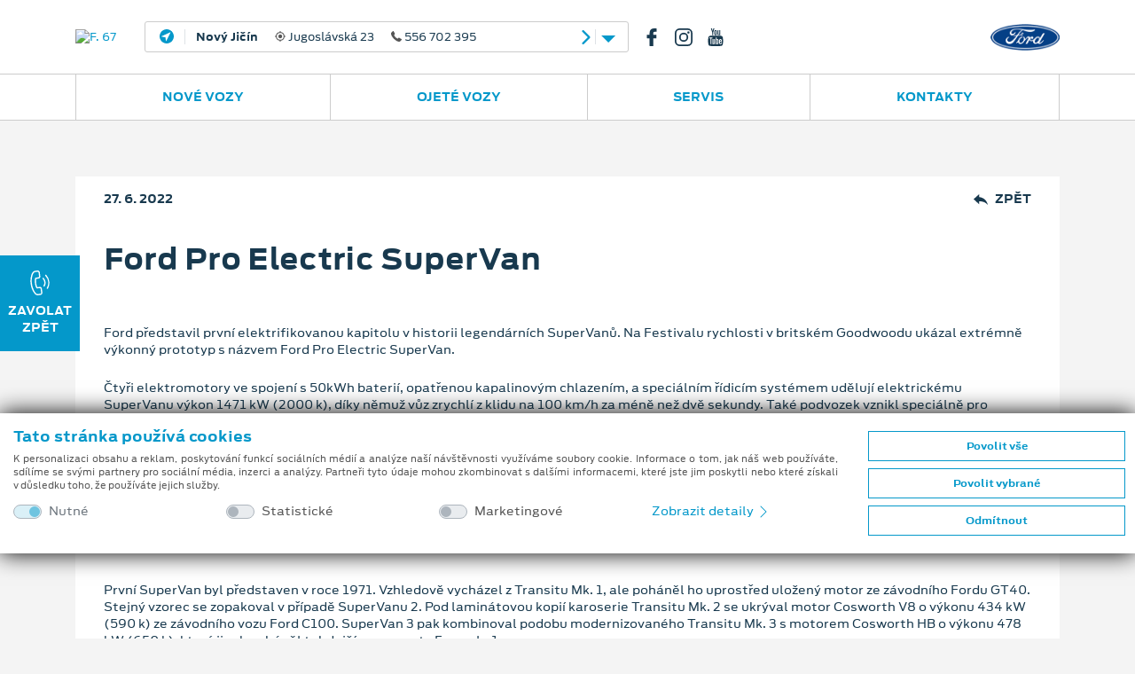

--- FILE ---
content_type: text/html; charset=utf-8
request_url: https://www.ford67.cz/novinky/1118/nejvykonnejsi-dodavka-znacky-ford
body_size: 76238
content:
<!doctype html>
<html lang="cs">
<head>
    <meta charset="utf-8">
    <meta name="viewport" content="width=device-width, initial-scale=1, shrink-to-fit=no, maximum-scale=1, user-scalable=0">
            <meta name="robots" content="index,follow" />
            <meta property="description" content="Zajímá vás, co je ve světě Fordu nového? Na jaké vozy a technologie se můžete těšit? Navštivte sekci novinek a prohlédněte si kalendář událostí.">
        <meta name="keywords" content="F. 67, Nový Jičín, novinky, události, kalendář, novinky a kalendář událostí, nejnovější aktualizace a události, slevy na vozy, show, prodejní akce">
            <meta property="og:title" content="NEJV&#221;KONNĚJŠ&#205; DOD&#193;VKA ZNAČKY FORD">
            <meta property="og:site_name" content="F. 67" />
                <meta property="og:description" content="Zajímá vás, co je ve světě Fordu nového? Na jaké vozy a technologie se můžete těšit? Navštivte sekci novinek a prohlédněte si kalendář událostí.">
            <meta property="og:locale" content="cs-CZ" />
            <meta property="og:url" content="https://www.ford67.cz/novinky/1118/nejvykonnejsi-dodavka-znacky-ford" />
                <meta property="og:image" content="https://cdn.fordissimo.cz/fss/novinky/8e/8e6fc8a31fb34c1bbd12adc2ed6e01f8.jpg" />
            <title>NEJVÝKONNĚJŠÍ DODÁVKA ZNAČKY FORD | F. 67</title>

    <link href="/bundles/css?v=wmEYLand1ewd546sNZY6CHpQWh_cDh8UzjCjjYVPPwk1" rel="stylesheet"/>

    <link href="/bundles/cssmain?v=eg_srHCt7kI04iGR2yWiCHZdAZ_0fmsfKO3AhajZHpc1" rel="stylesheet"/>

    <link href="/bundles/csslex?v=zc4SzTUZKA92d2zMSaX-AFkCEDEcsOjx5lMz4Q24z7A1" rel="stylesheet"/>

    <script src="/bundles/js/req?v=oMv84JSXQeYwcIp2yQDhuGSEtQeU7Cj4Qw0rApvd9lE1"></script>

    <link rel="apple-touch-icon" sizes="180x180" href="/img/fav/apple-touch-icon-180x180.png">
    <link rel="icon" type="image/png" href="/img/fav/favicon-32x32.png" sizes="32x32">
    <link rel="icon" type="image/png" href="/img/fav/favicon-96x96.png" sizes="96x96">
    <link rel="icon" type="image/png" href="/img/fav/favicon-16x16.png" sizes="16x16">
    <link rel="mask-icon" href="/img/fav/safari-pinned-tab.svg">
    <link rel="shortcut icon" href="/img/fav/favicon.ico">
    <meta name="msapplication-TileColor" content="#2e96cd">
    <meta name="msapplication-TileImage" content="/img/fav/mstile-144x144.png">
    <meta name="msapplication-config" content="/img/fav/browserconfig.xml">
    <meta name="theme-color" content="#2e96cd">
        <script async src="https://www.googletagmanager.com/gtag/js?id=G-1BY9VVYDPN"></script>
    <script>
        window.dataLayer = window.dataLayer || [];
        function gtag() { dataLayer.push(arguments); }
        gtag('consent', 'default', {
            'ad_storage': 'denied',
            'analytics_storage': 'denied',
            'ad_user_data': 'denied',
            'ad_personalization': 'denied'
        });

        gtag('js', new Date());
        gtag('config', 'G-1BY9VVYDPN');
    </script>

        </head>
<body >
    <div class="d-none" style="display:none">
    <svg xmlns="http://www.w3.org/2000/svg" xmlns:xlink="http://www.w3.org/1999/xlink">
        <symbol id="icon-phone-outline" viewBox="0 0 16 16">
            <path d="M3.346 10.636a16.702 16.702 0 0 0 5.54 4.423 8.528 8.528 0 0 0 3.101.935c.074.003.148.006.224.006a2.545 2.545 0 0 0 1.991-.871c.004-.006.008-.011.011-.018a8.36 8.36 0 0 1 .629-.662c.153-.149.31-.306.459-.463a1.62 1.62 0 0 0-.008-2.382l-1.955-1.99a1.569 1.569 0 0 0-1.145-.538 1.632 1.632 0 0 0-1.159.534L9.87 10.795c-.109-.062-.22-.118-.323-.172a3.597 3.597 0 0 1-.358-.198 12.427 12.427 0 0 1-2.945-2.733 7.214 7.214 0 0 1-.996-1.617c.307-.282.594-.577.868-.866.099-.103.199-.206.302-.308a1.588 1.588 0 0 0 0-2.387l-.971-.988c-.114-.116-.22-.229-.33-.345a20.824 20.824 0 0 0-.662-.666A1.606 1.606 0 0 0 3.311 0c-.439.01-.856.195-1.159.513l-1.22 1.24a2.588 2.588 0 0 0-.743 1.631 6.27 6.27 0 0 0 .452 2.653 15.49 15.49 0 0 0 2.705 4.599zM.982 3.453c.031-.426.215-.827.519-1.127L2.71 1.092A.873.873 0 0 1 3.311.81a.819.819 0 0 1 .583.289c.22.206.423.421.646.65l.339.351.967.988a.783.783 0 0 1 0 1.24c-.099.103-.2.209-.303.312-.301.312-.583.606-.896.889l-.017.016a.658.658 0 0 0-.164.736l.011.027a7.998 7.998 0 0 0 1.141 1.893 13.08 13.08 0 0 0 3.14 2.912c.138.087.279.167.427.239a3.884 3.884 0 0 1 .393.219c.267.15.603.092.801-.143l1.22-1.239a.843.843 0 0 1 .594-.295.8.8 0 0 1 .575.295l1.963 1.995a.808.808 0 0 1-.011 1.25 9.947 9.947 0 0 1-.434.441c-.228.226-.462.457-.68.72-.349.4-.861.623-1.393.604-.058 0-.114-.003-.171-.007a7.778 7.778 0 0 1-2.806-.854 15.852 15.852 0 0 1-5.272-4.211 14.712 14.712 0 0 1-2.57-4.359 5.448 5.448 0 0 1-.412-2.315z" />
        </symbol>
        <symbol id="icon-phone-call" viewBox="0 0 16 16">
            <path d="M9.29 11.82a1.394 1.394 0 0 0-.521-.988 1.462 1.462 0 0 0-1.1-.263l-1.333.171c-.036-.082-.074-.16-.11-.236a3.613 3.613 0 0 1-.139-.309 10.292 10.292 0 0 1-.584-3.293 6.068 6.068 0 0 1 .139-1.508c.335-.028.659-.074.974-.117l.357-.048a1.379 1.379 0 0 0 1.273-1.644l-.148-1.15c-.018-.13-.036-.265-.049-.396a13.72 13.72 0 0 0-.106-.787 1.42 1.42 0 0 0-.529-.964A1.483 1.483 0 0 0 6.332.014h-.009L4.881.207a2.208 2.208 0 0 0-1.373.708 5.277 5.277 0 0 0-1.06 2 12.907 12.907 0 0 0-.521 4.438c.074 2.014.58 3.989 1.482 5.792.394.84.944 1.597 1.621 2.231.048.041.099.084.146.119a2.276 2.276 0 0 0 1.833.469c.006-.003.013-.002.019-.005.248-.05.499-.087.751-.109.178-.019.361-.04.548-.068.391-.045.749-.24.997-.546.233-.315.328-.712.263-1.099L9.29 11.82zm-1.082 3.161c-.002-.002-.004 0 0 0-.171.028-.336.046-.516.066a7.74 7.74 0 0 0-.829.122 1.453 1.453 0 0 1-1.189-.312 1.786 1.786 0 0 1-.108-.087 6.521 6.521 0 0 1-1.43-1.986A13.32 13.32 0 0 1 2.74 7.327a12.16 12.16 0 0 1 .489-4.171 4.299 4.299 0 0 1 .884-1.694c.227-.253.538-.415.875-.453L6.43.823a.692.692 0 0 1 .494.11.642.642 0 0 1 .221.447c.041.248.071.494.1.756.015.132.032.267.047.405l.149 1.15c.059.446-.122.679-.57.737l-.363.048c-.358.05-.697.094-1.049.119-.007 0-.014 0-.021.002a.615.615 0 0 0-.542.445l-.009.027a6.598 6.598 0 0 0-.199 1.846v.004c.014 1.21.228 2.41.632 3.551.05.132.107.26.17.386.053.108.103.211.139.307l.015.039a.642.642 0 0 0 .191.241.637.637 0 0 0 .489.114l1.446-.186a.674.674 0 0 1 .498.099c.127.11.203.269.209.438v.008l.302 2.321a.594.594 0 0 1-.571.744zm1.583-9.632a3.857 3.857 0 0 1 .572 4.415.4.4 0 0 0 .17.547.409.409 0 0 0 .552-.166 4.665 4.665 0 0 0-.693-5.342.41.41 0 0 0-.575-.024.4.4 0 0 0-.03.565l.004.005zm3.411 6.274a7.678 7.678 0 0 0-1.142-8.795.405.405 0 1 0-.593.552 6.857 6.857 0 0 1 1.02 7.861.403.403 0 0 0 .17.548.402.402 0 0 0 .543-.159l.002-.007z" />
        </symbol>
        <symbol id="icon-map-pointer" viewBox="0 0 16 16">
            <path d="M8.001 0a5.653 5.653 0 0 0-5.667 5.626 5.579 5.579 0 0 0 .846 2.957l4.498 7.197c.087.137.238.22.4.22h.004a.471.471 0 0 0 .4-.227l4.383-7.267a5.578 5.578 0 0 0 .801-2.88A5.653 5.653 0 0 0 8.001 0zm4.057 8.027L8.073 14.63l-4.09-6.54a4.655 4.655 0 0 1-.71-2.463 4.727 4.727 0 0 1 9.454 0 4.667 4.667 0 0 1-.669 2.4zM8.001 2.813a2.811 2.811 0 1 0 2.833 2.813 2.825 2.825 0 0 0-2.833-2.813zm0 4.694a1.882 1.882 0 1 1 1.892-1.881 1.892 1.892 0 0 1-1.892 1.881z" />
        </symbol>
        <symbol id="icon-arrow-left" viewBox="0 0 16 16">
            <path d="M3.755 8.792l6.901 6.878a1.12 1.12 0 1 0 1.588-1.584L6.14 8l6.104-6.086A1.12 1.12 0 1 0 10.656.33L3.755 7.208c-.209.21-.326.495-.327.792-.001.297.117.583.327.792z" />
        </symbol>
        <symbol id="icon-arrow-right" viewBox="0 0 16 16">
            <path d="M12.245 8.792L5.343 15.67a1.122 1.122 0 0 1-1.587-1.584L9.86 8 3.755 1.914A1.122 1.122 0 1 1 5.343.329l6.902 6.878c.209.211.326.496.327.793 0 .297-.117.583-.327.792z" />
        </symbol>
        <symbol id="icon-service" viewBox="0 0 16 16">
            <path d="M15.499 1.457l-.968-.962A1.778 1.778 0 0 0 12.16.414l-1.7 1.465a.288.288 0 0 0-.056.065l-1.657 2.74-1.063.352a.271.271 0 0 0-.107.449l2.898 2.878a.273.273 0 0 0 .256.072.27.27 0 0 0 .196-.178l.354-1.056 2.8-1.679a.264.264 0 0 0 .065-.055l1.439-1.657a1.746 1.746 0 0 0-.086-2.353zm-.325 1.999L13.762 5.08l-2.848 1.707a.266.266 0 0 0-.118.146l-.246.735-.654-.648-.967-.96-.653-.649.741-.245a.274.274 0 0 0 .147-.118l1.687-2.789L12.519.822a1.22 1.22 0 0 1 1.626.055l.969.961c.434.444.459 1.144.06 1.618zm-.449 7.447a3.02 3.02 0 0 0-3.052-.729L5.865 4.407a2.973 2.973 0 0 0-.735-3.031A3.017 3.017 0 0 0 1.907.708a.27.27 0 0 0-.093.444l1.738 1.727-1.159 1.15L.655 2.303a.273.273 0 0 0-.447.093 2.972 2.972 0 0 0 .673 3.201 3.022 3.022 0 0 0 3.053.73l2.171 2.156-2.703 2.686-1.72.955a.274.274 0 0 0-.111.115l-.772 1.534a.27.27 0 0 0 .05.313l.966.96c.083.082.21.103.315.051l1.545-.768a.274.274 0 0 0 .116-.11l.961-1.708 2.704-2.686 2.284 2.268a2.972 2.972 0 0 0 .734 3.031 3.02 3.02 0 0 0 3.224.669.27.27 0 0 0 .092-.445l-1.738-1.726 1.159-1.151 1.738 1.727a.277.277 0 0 0 .389-.002.279.279 0 0 0 .059-.092 2.967 2.967 0 0 0-.672-3.201zm-10.386 1.25a.262.262 0 0 0-.045.06l-.939 1.667-1.294.643-.687-.683.646-1.284 1.68-.933a.336.336 0 0 0 .06-.045l2.73-2.712.58.576-2.731 2.711zm10.673 1.337l-1.606-1.595a.276.276 0 0 0-.388 0l-1.545 1.534a.27.27 0 0 0-.003.381l.003.003 1.606 1.596a2.473 2.473 0 0 1-2.219-.669 2.43 2.43 0 0 1-.551-2.619.27.27 0 0 0-.062-.291L4.196 5.821a.276.276 0 0 0-.293-.061c-.91.354-1.943.14-2.637-.547a2.433 2.433 0 0 1-.674-2.204l1.606 1.596c.107.106.28.106.386 0L4.13 3.069a.269.269 0 0 0 .002-.381l-.002-.002L2.525 1.09a2.467 2.467 0 0 1 2.219.669c.691.685.908 1.715.551 2.62-.04.1-.015.215.061.291l6.052 6.009a.274.274 0 0 0 .293.061 2.474 2.474 0 0 1 2.638.548c.58.573.833 1.401.673 2.202z" />
        </symbol>
        <symbol id="icon-parts" viewBox="0 0 16 16">
            <path d="M6.162 4.205h-.094a2.364 2.364 0 1 0-2.965 0H3.01c-.724 0-1.311.585-1.313 1.309v2.88h1.576v.685l-.821.103.065.52.755-.095v.52l-.821.103.065.52.755-.094v.52l-.821.102.065.52.755-.094v.558a2.1 2.1 0 1 0 2.626 0v-.886l.821-.103-.065-.52-.756.095v-.52l.821-.103-.065-.52-.753.095v-.522l.821-.102-.065-.52-.756.094v-.358h1.576V5.513a1.312 1.312 0 0 0-1.313-1.308zM2.747 2.373a1.838 1.838 0 1 1 1.845 1.832h-.007a1.838 1.838 0 0 1-1.838-1.832zm3.415 11.519a1.576 1.576 0 1 1-1.582-1.57h.005a1.575 1.575 0 0 1 1.577 1.57zm-.788-4.547v.52l-1.575.197v-.521l1.575-.196zm-1.576-.331v-.62h1.575v.423l-1.575.197zm1.576 1.379v.52l-1.575.196v-.52l1.575-.196zm0 1.046v.512a2.094 2.094 0 0 0-1.575 0v-.315l1.575-.197zM6.95 6.823h-.526v.523h.526v.524H2.222v-.523h3.677v-.524H2.222V5.514a.788.788 0 0 1 .788-.785h3.152c.434 0 .787.352.788.786v1.308zM4.586 3.681c.275.001.542-.085.765-.245l-.307-.425a.784.784 0 1 1 .225-.248l.455.262a1.314 1.314 0 1 0-1.138.656zm0 9.164a1.047 1.047 0 1 0 .005 2.093 1.047 1.047 0 0 0-.005-2.093zm0 1.569a.523.523 0 1 1 .002-1.046.523.523 0 0 1-.002 1.046zm9.717-6.02v-2.88a1.31 1.31 0 0 0-1.313-1.309h-.094a2.363 2.363 0 1 0-2.964 0h-.094c-.723 0-1.31.585-1.313 1.309v2.88h1.577v.685l-.82.103.064.52.756-.095v.52l-.82.103.064.52.756-.094v.52l-.82.102.064.52.756-.094v.558a2.1 2.1 0 1 0 2.627 0v-.886l.82-.103-.066-.52-.754.095v-.52l.82-.103-.066-.52-.754.095v-.522l.82-.103-.066-.52-.754.095v-.358h1.574v.002zM9.576 2.373a1.84 1.84 0 1 1 1.846 1.833h-.008a1.84 1.84 0 0 1-1.838-1.833zm3.414 11.519a1.577 1.577 0 1 1-1.58-1.57h.006a1.573 1.573 0 0 1 1.574 1.57zm-.787-4.547v.52l-1.576.197v-.521l1.576-.196zm-1.576-.331v-.62h1.576v.423l-1.576.197zm1.576 1.379v.52l-1.576.196v-.521l1.576-.195zm0 1.046v.512a2.096 2.096 0 0 0-1.576 0v-.315l1.576-.197zM9.051 7.87v-.523h3.678v-.524H9.051V5.515a.789.789 0 0 1 .789-.786h3.15c.436 0 .787.352.789.786v1.309h-.525v.523h.525v.523H9.051zm2.365-4.189a1.309 1.309 0 1 0-.011-2.617 1.309 1.309 0 0 0 .011 2.617zm0-2.095a.786.786 0 1 1-.789.786.79.79 0 0 1 .789-.786zm0 11.259a1.048 1.048 0 1 0 .559 1.934l-.281-.443a.524.524 0 1 1 .209-.25l.486.194c.051-.124.076-.256.076-.389a1.05 1.05 0 0 0-1.049-1.046z" />
        </symbol>
        <symbol id="icon-phone-service" viewBox="0 0 16 16">
            <path d="M10.792 1.09a.36.36 0 0 1 .041-.508l.586-.496a.362.362 0 0 1 .51.041.36.36 0 0 1-.041.509l-.584.496a.367.367 0 0 1-.512-.042zm1.053 1.525a.362.362 0 1 0-.004.722l.768.007h.003a.363.363 0 0 0 .356-.369.363.363 0 0 0-.354-.354l-.769-.006zm-.458-.675a.361.361 0 0 0 .463.216h.001l1.272-.461a.36.36 0 1 0-.24-.68l-.008.002-1.272.461a.36.36 0 0 0-.218.461v.001h.002zM8.788 13.35a2.114 2.114 0 0 1-.252.635c-.347.6-.769.861-1.105.69L6.9 14.44a3.175 3.175 0 0 1-.657.378l-.06.574c-.019.376-.457.608-1.153.608-.697 0-1.134-.231-1.153-.606l-.06-.576a3.124 3.124 0 0 1-.656-.378l-.529.235c-.337.173-.758-.088-1.106-.689-.348-.6-.365-1.094-.047-1.298l.469-.338a3.06 3.06 0 0 1 0-.759l-.469-.338c-.316-.204-.298-.698.049-1.297.347-.6.77-.863 1.106-.69l.524.233c.202-.154.425-.282.661-.382l.057-.573c.02-.375.458-.606 1.153-.606s1.136.232 1.154.609l.059.566c.236.1.459.228.664.383l.525-.234c.336-.171.757.092 1.104.691.118.196.204.41.253.635.078.402-.085.585-.205.663l-.467.338c.03.252.03.507 0 .759l.468.339c.12.076.283.259.204.663zm-1.277-2.214l.566-.409a1.64 1.64 0 0 0-.442-.764l-.639.284a.363.363 0 0 1-.388-.06 2.38 2.38 0 0 0-.819-.472.362.362 0 0 1-.245-.304l-.072-.691c-.29-.08-.596-.08-.886 0l-.072.69a.358.358 0 0 1-.245.304 2.383 2.383 0 0 0-.819.473.365.365 0 0 1-.388.06l-.639-.285c-.215.21-.368.474-.443.764l.567.409a.357.357 0 0 1 .142.363c-.063.311-.063.63 0 .941a.357.357 0 0 1-.142.363l-.568.41c.075.289.228.554.443.763l.642-.285a.363.363 0 0 1 .387.059c.237.209.515.368.814.469a.36.36 0 0 1 .245.305l.073.697c.29.08.596.08.886 0l.073-.697a.36.36 0 0 1 .245-.305c.3-.101.578-.26.815-.469a.363.363 0 0 1 .387-.059l.643.286a1.63 1.63 0 0 0 .443-.763l-.568-.409a.361.361 0 0 1-.143-.364c.063-.311.063-.63 0-.94a.36.36 0 0 1 .144-.364h.003zm-1.104.83a1.375 1.375 0 0 1-1.376 1.374 1.374 1.374 0 1 1-.003-2.746h.002a1.376 1.376 0 0 1 1.376 1.372h.001zm-.724 0a.653.653 0 0 0-1.307-.001.653.653 0 1 0 1.307.001zm9.021 2.19l-1.162-3.16a.796.796 0 0 0-.656-.517 8.025 8.025 0 0 0-.517-.041c-.083-.004-.165-.01-.248-.015a4.308 4.308 0 0 1-.748-.115 1.73 1.73 0 0 1-.966-.543c-.384-.463-.986-2.104-.994-2.703A1.73 1.73 0 0 1 9.8 6.027c.147-.205.313-.395.496-.569l.178-.168c.109-.102.221-.208.328-.321a.793.793 0 0 0 .208-.859L9.847.948a.805.805 0 0 0-1.03-.476l-.803.294a2.524 2.524 0 0 0-.574.269c-1.448.88-2.243 2.587-2.236 4.807.002.412.029.823.081 1.232a.362.362 0 0 0 .718-.089 9.532 9.532 0 0 1-.075-1.146c-.005-1.958.666-3.446 1.889-4.19.138-.088.288-.158.444-.208l.806-.293a.079.079 0 0 1 .1.046l1.162 3.161a.076.076 0 0 1-.021.084l-.022.022a7.433 7.433 0 0 1-.309.302c-.064.061-.126.119-.188.18a4.733 4.733 0 0 0-.581.668 2.41 2.41 0 0 0-.519 1.46c.011.765.671 2.563 1.161 3.153.35.4.821.675 1.343.781.287.072.581.118.877.137.087.007.174.011.261.016.162.009.316.019.469.036a.075.075 0 0 1 .062.05l.014.032 1.149 3.127a.079.079 0 0 1-.046.1l-.73.266a2.304 2.304 0 0 1-.653.17c-.986.121-1.969-.185-2.922-.908a.361.361 0 1 0-.439.574c.937.712 1.948 1.081 2.951 1.081.167 0 .333-.011.499-.031a3 3 0 0 0 .813-.207l.729-.267a.799.799 0 0 0 .477-1.021v-.004z" />
        </symbol>
        <symbol id="icon-cylinder" viewBox="0 0 16 16">
            <path d="M15.331 12.096a2.271 2.271 0 0 0-1.8-.66L10.86 8.764a.504.504 0 0 1 .322-.109c.189 0 .45.085.82.266l.191.094a.377.377 0 0 0 .437-.073l1.621-1.621a.382.382 0 0 0 0-.54L7.927.458C7.632.162 7.24 0 6.821 0S6.01.162 5.715.458L.458 5.714C.163 6.009 0 6.402 0 6.82s.163.812.458 1.106l6.325 6.324a.381.381 0 0 0 .54 0l1.62-1.621a.382.382 0 0 0 .073-.438l-.094-.19c-.329-.674-.315-.934-.156-1.143l2.671 2.671a2.29 2.29 0 0 0 .661 1.801c.43.432 1.005.67 1.616.67s1.185-.238 1.616-.669c.432-.432.67-1.007.67-1.618s-.238-1.186-.669-1.617zM.997 7.388a.796.796 0 0 1-.235-.568c0-.214.083-.416.235-.567L6.253.996a.8.8 0 0 1 .568-.234c.214 0 .417.083.567.234l.306.306-6.392 6.391-.305-.305zm7.313 2.838c-.642.642-.431 1.366-.099 2.057l-1.159 1.159-3.939-3.939 1.495-1.495a.38.38 0 0 0-.539-.54L2.574 8.965l-.733-.734L8.232 1.84l.733.733L7.47 4.068a.383.383 0 0 0 .27.651.38.38 0 0 0 .269-.111l1.495-1.495 3.939 3.938-1.159 1.158c-.347-.166-.72-.318-1.102-.318-.362 0-.675.137-.956.417L8.31 10.226zm3.36 2.462l-2.372-2.372 1.018-1.018 2.372 2.372a2.303 2.303 0 0 0-1.018 1.018zm3.122 2.103a1.515 1.515 0 0 1-1.077.447 1.519 1.519 0 0 1-1.525-1.525c0-.407.159-.79.447-1.078.287-.287.67-.445 1.078-.445.407 0 .79.157 1.077.445.288.288.446.671.446 1.078 0 .408-.158.791-.446 1.078z" />
            <path d="M7.114 5.633c-.396 0-.768.154-1.048.434a1.47 1.47 0 0 0-.433 1.047c0 .396.154.768.433 1.047.28.28.652.434 1.048.434a1.481 1.481 0 0 0 0-2.962zm.509 1.989a.714.714 0 0 1-.509.211.72.72 0 0 1 0-1.438.72.72 0 0 1 .509 1.227z" />
        </symbol>
        <symbol id="icon-engine" viewBox="0 0 16 16">
            <path d="M15.955 7.429l-.773-1.673a.521.521 0 0 0-.476-.297h-1.284a.508.508 0 0 0-.517.497v.783h-.402v-.645a.509.509 0 0 0-.517-.498h-1.385V4.242a.51.51 0 0 0-.521-.494H7.524v-.47h2.556a.497.497 0 0 0 .043-.992H3.931a.496.496 0 1 0-.043.992H6.486v.471H3.931a.508.508 0 0 0-.521.493v.416H2.272a.508.508 0 0 0-.522.493v2.662h-.713V5.152a.52.52 0 0 0-1.037 0v6.314a.52.52 0 0 0 .54.498.52.52 0 0 0 .497-.498V8.805h.713v2.661c.007.28.24.501.52.494h2.022l2.048 1.641a.558.558 0 0 0 .333.114h5.313a.51.51 0 0 0 .517-.498v-1.349h.402v.782c.007.278.237.5.517.493h1.284a.52.52 0 0 0 .476-.293l.773-1.673a.454.454 0 0 0 .045-.201V7.63a.45.45 0 0 0-.045-.201zm-.992 3.442l-.595 1.28h-.425v-.781a.508.508 0 0 0-.52-.494h-1.438a.507.507 0 0 0-.521.493V12.723H6.861l-2.048-1.636a.547.547 0 0 0-.334-.115H2.793V5.65h1.138a.51.51 0 0 0 .521-.499v-.41h5.111v1.353c.006.279.237.5.517.494h1.386v.645a.51.51 0 0 0 .521.498h1.436a.51.51 0 0 0 .521-.498v-.782h.425l.595 1.284v3.136h-.001z" />
        </symbol>
        <symbol id="icon-gear" viewBox="0 0 16 16">
            <path d="M15.953 7.109a.52.52 0 0 0-.518-.389 1.769 1.769 0 0 1-1.211-3.078.433.433 0 0 0 .048-.602 7.971 7.971 0 0 0-1.264-1.28.447.447 0 0 0-.608.048c-.514.539-1.3.715-1.995.448A1.777 1.777 0 0 1 9.323.521a.442.442 0 0 0-.39-.469A8.172 8.172 0 0 0 7.13.047a.444.444 0 0 0-.394.459 1.78 1.78 0 0 1-1.099 1.707 1.84 1.84 0 0 1-1.979-.454.445.445 0 0 0-.603-.048 7.77 7.77 0 0 0-1.296 1.28.455.455 0 0 0 .048.609c.558.502.738 1.302.448 1.995A1.855 1.855 0 0 1 .516 6.678a.43.43 0 0 0-.464.39 8.354 8.354 0 0 0-.005 1.823.532.532 0 0 0 .528.389 1.754 1.754 0 0 1 1.643 1.1c.28.687.103 1.476-.443 1.979a.442.442 0 0 0-.054.603c.373.475.798.904 1.27 1.28a.442.442 0 0 0 .608-.048 1.842 1.842 0 0 1 1.995-.448 1.775 1.775 0 0 1 1.083 1.733.443.443 0 0 0 .389.47 8.145 8.145 0 0 0 1.803.003.443.443 0 0 0 .395-.458 1.782 1.782 0 0 1 1.094-1.707 1.854 1.854 0 0 1 1.984.453c.157.171.42.192.603.048a7.966 7.966 0 0 0 1.296-1.28.452.452 0 0 0-.048-.608 1.758 1.758 0 0 1-.448-1.994 1.786 1.786 0 0 1 1.638-1.083h.096a.442.442 0 0 0 .47-.389 8.435 8.435 0 0 0 .004-1.825zm-7.942 3.579a2.669 2.669 0 1 1 .005-5.339 2.668 2.668 0 0 1 2.667 2.667 2.673 2.673 0 0 1-2.672 2.672z" />
        </symbol>
        <symbol id="icon-phone-info" viewBox="0 0 16 16">
            <path d="M9.549 11.705a.89.89 0 0 0-1.331 0c-.31.297-.624.598-.924.902a.187.187 0 0 1-.259.048c-.203-.106-.416-.191-.61-.31a9.544 9.544 0 0 1-2.328-2.066 5.446 5.446 0 0 1-.835-1.301.18.18 0 0 1 .045-.237c.314-.297.619-.593.925-.895a.848.848 0 0 0-.005-1.327c-.242-.238-.487-.479-.729-.712-.254-.246-.5-.492-.755-.734a.896.896 0 0 0-1.331 0c-.314.301-.62.611-.933.903a1.47 1.47 0 0 0-.476.997 4.187 4.187 0 0 0 .335 1.819 11.119 11.119 0 0 0 2.01 3.265A12.362 12.362 0 0 0 6.47 15.2a6.053 6.053 0 0 0 2.286.645 1.71 1.71 0 0 0 1.438-.53c.267-.293.563-.556.848-.836a.849.849 0 0 0 .009-1.318c-.505-.489-1.001-.973-1.502-1.456zm5.072-10.109a5.162 5.162 0 0 0-7.175 0 4.855 4.855 0 0 0-.217 6.772l.051.042c-.209.49-.576.896-1.043 1.153a.19.19 0 0 0 .056.36 2.927 2.927 0 0 0 2.158-.572l.009.008a5.18 5.18 0 0 0 6.162-.771c1.877-1.891 1.798-5.023-.001-6.992zm-3.371.445a.81.81 0 1 1-.005 1.62.81.81 0 1 1 .005-1.62zm1.175 5.432a.495.495 0 0 1-.115.195 1.55 1.55 0 0 1-1.09.479 4.183 4.183 0 0 1-.602-.034.86.86 0 0 1-.691-.873c.042-.288.089-.577.14-.869.085-.505.178-1.009.268-1.51a.394.394 0 0 0 .008-.097.264.264 0 0 0-.279-.314 1.463 1.463 0 0 1-.273-.052.184.184 0 0 1-.145-.203.196.196 0 0 1 .183-.166.975.975 0 0 1 .187-.013h1.569a.271.271 0 0 1 .311.221c.003.02.004.04.003.059a2.295 2.295 0 0 1-.051.467c-.106.577-.217 1.149-.322 1.726-.038.19-.076.381-.098.572a.912.912 0 0 0 .025.28.219.219 0 0 0 .25.169 1.3 1.3 0 0 0 .306-.085c.08-.03.152-.084.237-.114a.13.13 0 0 1 .179.162z" />
        </symbol>
        <symbol id="icon-share" viewBox="0 0 16 16">
            <path d="M12.953 10.272a2.872 2.872 0 0 0-2.275 1.132L5.729 8.846a2.99 2.99 0 0 0 .108-.763 2.84 2.84 0 0 0-.133-.828l4.929-2.542a2.892 2.892 0 0 0 2.32 1.176c1.647.035 3.01-1.254 3.046-2.879.035-1.627-1.27-2.974-2.915-3.01-1.646-.036-3.01 1.254-3.045 2.879l-.001.064c.004.258.043.515.114.764L5.203 6.27a2.87 2.87 0 0 0-2.276-1.131C1.281 5.168-.029 6.51 0 8.136c.028 1.585 1.323 2.862 2.926 2.892a2.877 2.877 0 0 0 2.32-1.181l4.925 2.547c-.416 1.527.501 3.099 2.049 3.509 1.546.409 3.136-.497 3.55-2.024.415-1.527-.501-3.097-2.047-3.508a2.93 2.93 0 0 0-.77-.099z" />
        </symbol>
        <symbol id="icon-letter" viewBox="0 0 16 16">
            <path d="M8.448 5.444h-6.07a.232.232 0 0 0 0 .464h6.07a.232.232 0 0 0 0-.464zm0 1.527h-6.07a.232.232 0 0 0 0 .464h6.07a.232.232 0 0 0 0-.464zm0 1.527h-6.07a.232.232 0 0 0 0 .464h6.07a.232.232 0 0 0 0-.464zm7.112-5.806a1.247 1.247 0 0 0-.462-1.682l-.244-.143a1.265 1.265 0 0 0-1.724.443L10.825 5.2V4.052a.239.239 0 0 0-.068-.164C10.69 3.82 7.729.881 7.662.813a.247.247 0 0 0-.166-.067H5.962a.233.233 0 1 0 0 .466h1.3v2.483a.592.592 0 0 0 .594.59h2.5v2.472L8.42 10.024H2.378a.232.232 0 1 0 0 .465h5.766l-.465.784a.483.483 0 0 0 .052.561l-.458.771a.62.62 0 0 0 .221.851l.087.053a.629.629 0 0 0 .856-.222l.457-.77a.474.474 0 0 0 .515-.221l.945-1.596v4.011a.127.127 0 0 1-.126.125H.595a.127.127 0 0 1-.126-.125V1.541a.33.33 0 0 1 .33-.329h4.069a.233.233 0 0 0 0-.466H.8a.799.799 0 0 0-.8.795v13.172a.595.595 0 0 0 .595.592h9.636a.595.595 0 0 0 .595-.592V9.911l.496-.837a.233.233 0 0 0-.083-.319.236.236 0 0 0-.321.083l-1.893 3.193a.04.04 0 0 1-.055.014h-.001c-.025-.014-.839-.49-.85-.495a.052.052 0 0 1-.018-.07l3.019-5.091.929.542-.575.97a.231.231 0 0 0 .083.318.235.235 0 0 0 .321-.082l.58-.979a.492.492 0 0 0 .582-.215l2.272-3.833c.254.3.29.728.091 1.066L13.84 6.813a.231.231 0 0 0 .08.316l.003.001c.11.065.254.029.32-.082l1.563-2.637a1.386 1.386 0 0 0-.246-1.719zM7.857 3.819a.126.126 0 0 1-.126-.124V1.541l2.294 2.278H7.857zm.266 8.273l.357.209-.446.751a.158.158 0 0 1-.214.056l-.087-.052a.157.157 0 0 1-.055-.213l.445-.751zm7.017-9.607l-2.504 4.221c-.005.011-.019.016-.029.01l-.002-.001-1.57-.918a.014.014 0 0 1-.008-.009.022.022 0 0 1 .002-.014l2.506-4.226a.791.791 0 0 1 1.082-.278l.243.141a.783.783 0 0 1 .28 1.074zM6.772 12.557l-.574-.44a.339.339 0 0 0-.424.011l-.355.301-.757-.709a.385.385 0 0 0-.516-.012l-1.01.855a.232.232 0 0 0-.026.329.235.235 0 0 0 .33.024l.955-.807.75.701a.399.399 0 0 0 .531.012l.321-.272.49.375c.103.079.25.06.329-.043a.23.23 0 0 0-.04-.323l-.004-.002z" />
        </symbol>
        <symbol id="icon-car-2" viewBox="0 0 16 16">
            <path d="M10.891 11.023H5.365a.248.248 0 0 1-.242-.253.247.247 0 0 1 .242-.242h5.526a.248.248 0 0 1 0 .495zM4.05 12.365a1.59 1.59 0 1 1-.066-3.181 1.591 1.591 0 0 1 1.624 1.557v.034c.007.87-.69 1.58-1.558 1.59zm0-2.685a1.095 1.095 0 1 0 1.072 1.117v-.021A1.086 1.086 0 0 0 4.05 9.68zm8.156 2.685a1.591 1.591 0 1 1 1.558-1.624v.034c.007.87-.689 1.58-1.558 1.59zm0-2.685a1.095 1.095 0 1 0 1.072 1.117l.001-.021a1.086 1.086 0 0 0-1.073-1.096zm-1.313 1.343H5.366a.25.25 0 0 1-.242-.254.247.247 0 0 1 .242-.242h5.527a.248.248 0 0 1 0 .496zm3.789 0H13.52a.249.249 0 0 1 0-.496h1.162a.603.603 0 0 0 .596-.521l.228-1.488a.617.617 0 0 0-.53-.706l-3.038-.388a.246.246 0 0 1-.141-.07L8.99 4.53a1.345 1.345 0 0 0-.959-.402H2.01a.814.814 0 0 0-.802.767l-.205 3.178a.248.248 0 0 1-.064.152l-.248.271a.793.793 0 0 0-.206.532v1.128a.367.367 0 0 0 .363.371h1.884a.248.248 0 1 1 0 .496H.849A.859.859 0 0 1 0 10.156V9.027c0-.321.119-.631.335-.869l.188-.207.2-3.089c.04-.684.602-1.22 1.287-1.228h6.021c.488 0 .957.196 1.299.543l2.748 2.766 2.952.377c.297.033.565.188.742.428.183.242.26.547.213.846l-.229 1.489a1.086 1.086 0 0 1-1.074.94zM9.356 7.616H2.363a.248.248 0 0 1 0-.495h6.994a.248.248 0 0 1-.001.495z" />
        </symbol>
        <symbol id="icon-car-service" viewBox="0 0 16 16">
            <path d="M6.979 3.063v-.68C6.979 1.002 6.12 0 4.937 0a.34.34 0 0 0-.341.341v2.042H3.234V.341A.34.34 0 0 0 2.894 0C1.71 0 .852 1.002.852 2.383v.681c0 .998.516 1.845 1.361 2.265v8.969c0 .938.764 1.702 1.702 1.702s1.702-.764 1.702-1.702v-8.97c.846-.42 1.362-1.267 1.362-2.265zM5.154 4.789a.339.339 0 0 0-.217.317v9.191c0 .563-.459 1.021-1.021 1.021s-1.021-.459-1.021-1.021V5.106a.34.34 0 0 0-.218-.317c-.717-.276-1.145-.922-1.145-1.726v-.68c0-.713.322-1.473 1.021-1.659v2c0 .188.153.34.341.34h2.043a.34.34 0 0 0 .34-.34v-2c.699.186 1.021.946 1.021 1.659v.681c0 .804-.428 1.449-1.144 1.725z" />
            <path d="M3.574 13.617h.682v.681h-.682zM14.469 5.447h-1.521c-.201 0-.38.1-.509.251-.283-.596-.65-1.344-.775-1.492a1.668 1.668 0 0 0-.933-.516l-.163-.023c-.683-.098-1.829-.263-3.249-.263v.681c1.371 0 2.443.154 3.152.256l.164.023c.157.022.408.161.505.275.09.122.487.929.849 1.699l-.041.062c-.126.109-.63.409-.884.409H5.958v.68h5.105c.548 0 1.308-.512 1.434-.687l.45-.675h1.521v.681l-.977.233a.68.68 0 0 0-.401 1.038l.336.503c.009.043.02.143.02.268v2.043a.682.682 0 0 1-.681.681H5.958v.681h4.085v.68c0 .376.305.682.681.682h2.383a.682.682 0 0 0 .681-.682v-1.15a1.35 1.35 0 0 0 .34-.891V8.852c0-.294-.038-.501-.114-.614l-.355-.534.86-.215a.68.68 0 0 0 .631-.679v-.682a.684.684 0 0 0-.681-.681zm-3.745 7.489v-.68h2.042c.118 0 .231-.02.341-.049v.729h-2.383z" />
            <path d="M12.525 8.27a1.971 1.971 0 0 1-1.403.582h-.739v.68h.739a2.65 2.65 0 0 0 1.885-.779l-.482-.483zM5.958 10.213h4.425v.681H5.958z" />
        </symbol>
        <symbol id="icon-configurator" viewBox="0 0 16 16">
            <path d="M13.956 9.391h-3.477v-3.13h2.782v-.696H9.782v4.522h4.87V8h-.696zM9.782 16h4.87v-4.521h-4.87V16zm.697-3.826h3.478v3.13h-3.478v-3.13z" />
            <path d="M12.2 8.187l-.78-.781-.492.492 1.306 1.307 2.68-3.063-.524-.458zM14.652 2.435h-.696v1.391h-3.477V.695h2.782V0H9.782v4.521h4.87z" />
            <path d="M11.42 1.841l-.492.492 1.306 1.306 2.68-3.062-.524-.459-2.19 2.504zM5.6 4.119c-.33.047-.74.273-.954.527-.126.151-.501.915-.791 1.522a.685.685 0 0 0-.52-.255H1.782a.696.696 0 0 0-.696.695v.697c0 .366.286.668.646.693l.878.22-.364.546c-.077.116-.116.327-.116.627v2.088c0 .35.134.666.348.91v1.176c0 .384.313.696.696.696h2.435a.698.698 0 0 0 .696-.696v-.695h2.781v-.694H3.521a.696.696 0 0 1-.695-.696V9.392c0-.127.011-.229.021-.273l.343-.514a.693.693 0 0 0-.409-1.061l-.915-.229-.084-.01v-.697h1.553l.469.702c.121.167.897.69 1.457.69h3.826v-.696H5.261c-.261 0-.776-.307-.905-.418l-.041-.062c.369-.787.774-1.611.863-1.73a1.05 1.05 0 0 1 .52-.286l.168-.024c.725-.104 1.82-.262 3.221-.262v-.696c-1.451 0-2.621.168-3.32.27l-.167.023zm-2.079 8.75h2.087v.695H3.174v-.744c.111.029.226.049.347.049z" />
            <path d="M3.767 8.798l-.492.491a2.704 2.704 0 0 0 1.926.798h.755v-.695H5.2a2.012 2.012 0 0 1-1.433-.594zM5.956 10.782h3.131v.696H5.956z" />
        </symbol>
        <symbol id="icon-steering-wheel" viewBox="0 0 16 16">
            <path d="M8 7.2a1.6 1.6 0 1 0 0 3.2 1.6 1.6 0 0 0 0-3.2zm0 2.666A1.066 1.066 0 1 1 9.066 8.8c0 .589-.477 1.066-1.066 1.066zM8 0a8 8 0 1 0 8 8 8.009 8.009 0 0 0-8-8zm0 15.467A7.468 7.468 0 1 1 15.467 8 7.476 7.476 0 0 1 8 15.467zM8 1.6A6.4 6.4 0 1 0 14.4 8 6.407 6.407 0 0 0 8 1.6zm0 .534a5.876 5.876 0 0 1 5.475 3.76l-1.998.667A2.883 2.883 0 0 1 9.39 6.46a3.423 3.423 0 0 0-2.779 0l-.101.044a2.895 2.895 0 0 1-1.917.151l-2.137-.57A5.875 5.875 0 0 1 8 2.134zM2.134 8c0-.054.002-.108.004-.162l.185.062a7.11 7.11 0 0 1 4.819 5.904A5.875 5.875 0 0 1 2.134 8zM8 13.866c-.106 0-.211-.003-.315-.009a7.641 7.641 0 0 0-5.193-6.464l-.314-.104c.028-.233.07-.465.126-.692l2.15.573a3.427 3.427 0 0 0 2.271-.18l.101-.045a2.89 2.89 0 0 1 2.347 0c.78.347 1.661.39 2.472.119l1.998-.665c.082.292.143.589.179.89l-.313.104a7.641 7.641 0 0 0-5.193 6.464 5.53 5.53 0 0 1-.316.009zm.857-.063a7.112 7.112 0 0 1 4.82-5.903l.185-.062c.002.054.005.108.005.162a5.876 5.876 0 0 1-5.01 5.803z" />
        </symbol>
        <symbol id="icon-contact" viewBox="0 0 16 16">
            <path d="M15.32.372H4.144a.681.681 0 0 0-.68.682v3.094l-.512-.769a.787.787 0 0 0-1.067-.242l-1.051.635a1.551 1.551 0 0 0-.705.917C-.254 6.091.03 8.506 3.562 12.052c2.809 2.817 4.903 3.575 6.345 3.575.335.001.668-.043.99-.131.385-.108.712-.362.914-.706l.632-1.058a.797.797 0 0 0-.24-1.069l-2.518-1.685a.792.792 0 0 0-1.063.174l-.733.948a.256.256 0 0 1-.326.069l-.14-.075c-.459-.251-1.03-.563-2.184-1.722a17.766 17.766 0 0 1-.344-.354H15.32a.682.682 0 0 0 .68-.681V1.054a.682.682 0 0 0-.68-.682zM7.168 12.563l.135.075c.341.19.77.103 1.007-.209l.732-.946a.258.258 0 0 1 .347-.055l2.518 1.684a.26.26 0 0 1 .078.348l-.632 1.057a1.014 1.014 0 0 1-.598.466c-1.261.347-3.468.053-6.817-3.309C.59 8.311.298 6.096.644 4.832c.071-.252.238-.467.464-.6l1.052-.635a.258.258 0 0 1 .347.079l1.679 2.527a.261.261 0 0 1-.056.348l-.943.736a.792.792 0 0 0-.208 1.01l.074.137c.267.49.598 1.102 1.807 2.315 1.21 1.212 1.819 1.546 2.308 1.814zm8.299-3.227a.146.146 0 0 1-.147.144H4.414a6.74 6.74 0 0 1-.89-1.302l-.077-.14a.255.255 0 0 1 .069-.327l.942-.736a.8.8 0 0 0 .172-1.068l-.632-.955V1.054a.145.145 0 0 1 .144-.147H15.32c.081 0 .146.064.146.145v8.284h.001zm-1.066-7.725L9.943 5.004a.359.359 0 0 1-.423 0L5.064 1.611a.268.268 0 0 0-.322.427l4.457 3.394a.896.896 0 0 0 1.067 0l4.458-3.393a.268.268 0 1 0-.323-.428zM7.456 5.454L4.723 8.391a.267.267 0 0 0 .391.365l2.732-2.938a.268.268 0 0 0-.39-.364zm4.57 0a.268.268 0 0 0-.377-.015l-.001.001a.27.27 0 0 0-.013.379l2.731 2.937a.267.267 0 0 0 .391-.365l-2.731-2.937z" />
        </symbol>
        <symbol id="icon-facebook" viewBox="0 0 16 16">
            <path d="M12.034.003L9.939 0C7.588 0 6.07 1.545 6.07 3.938v1.816H3.967a.326.326 0 0 0-.33.324V8.71c0 .18.146.326.327.326H6.07v6.638c0 .18.148.326.327.326h2.746a.326.326 0 0 0 .33-.324v-6.64h2.463a.33.33 0 0 0 .33-.326V6.08a.33.33 0 0 0-.33-.328H9.474V4.214c0-.74.18-1.115 1.149-1.115h1.411a.326.326 0 0 0 .329-.323V.329a.327.327 0 0 0-.329-.326z" />
        </symbol>
        <symbol id="icon-instagram" viewBox="0 0 16 16">
            <path d="M11.583 0H4.414A4.421 4.421 0 0 0 0 4.416v7.168A4.421 4.421 0 0 0 4.414 16h7.169A4.421 4.421 0 0 0 16 11.584V4.416A4.421 4.421 0 0 0 11.583 0zm3 11.584a3.003 3.003 0 0 1-2.996 2.997H4.414a3.003 3.003 0 0 1-2.996-2.997V4.416A3 3 0 0 1 4.414 1.42h7.169a3.003 3.003 0 0 1 3 2.996v7.168zM8 3.877A4.123 4.123 0 1 0 12.124 8 4.128 4.128 0 0 0 8 3.877zm0 6.826a2.703 2.703 0 1 1 2.703-2.704V8A2.707 2.707 0 0 1 8 10.703zm4.298-8.029a1.043 1.043 0 1 0-.006 2.086 1.043 1.043 0 0 0 .006-2.086z" />
        </symbol>
        <symbol id="icon-youtube" viewBox="0 0 16 16">
            <path d="M9.386 10.366a.6.6 0 0 0-.409.198v2.75a.6.6 0 0 0 .409.201c.235 0 .357-.201.357-.608v-1.925c0-.408-.122-.616-.357-.616zm2.985 0c-.27 0-.408.208-.408.626v.418h.816v-.418c0-.418-.134-.626-.408-.626zm1.696-3.096a1.926 1.926 0 0 0-1.352-.568c-1.885-.136-4.711-.136-4.711-.136h-.008s-2.825 0-4.712.135a1.922 1.922 0 0 0-1.351.569 2.89 2.89 0 0 0-.535 1.332c-.084.72-.129 1.444-.135 2.171v1.017c.006.726.051 1.451.135 2.172.063.481.248.939.535 1.33.411.363.938.566 1.486.574C4.497 15.968 8 16 8 16s2.83-.004 4.716-.142a1.923 1.923 0 0 0 1.352-.567c.288-.391.472-.849.535-1.33.084-.721.129-1.446.135-2.172v-1.018a20.193 20.193 0 0 0-.135-2.171 2.887 2.887 0 0 0-.536-1.33zm-9.836 6.925h-.909v-5.2h-.961v-.852h2.847v.852h-.977v5.2zm3.221 0h-.816v-.492a1.303 1.303 0 0 1-.935.555.503.503 0 0 1-.526-.336 2.337 2.337 0 0 1-.071-.671V9.684h.816v3.32c-.005.106-.002.212.009.317a.19.19 0 0 0 .188.192h.001a.717.717 0 0 0 .519-.383V9.684h.816v4.511zm3.104-1.352a3.69 3.69 0 0 1-.079.908.65.65 0 0 1-.653.506 1.123 1.123 0 0 1-.847-.5v.437H8.16V8.143h.816v1.977c.192-.286.504-.468.847-.49a.648.648 0 0 1 .653.51c.065.297.093.602.079.906v1.797h.001zm3.04-.753h-1.633v.8c0 .418.139.626.416.626a.35.35 0 0 0 .366-.327c.016-.185.021-.37.018-.555h.834v.12c0 .262-.009.443-.018.526a1.136 1.136 0 0 1-1.178.978 1.165 1.165 0 0 1-.99-.463 1.758 1.758 0 0 1-.261-1.061v-1.58c-.03-.373.059-.745.253-1.063a1.16 1.16 0 0 1 .977-.463c.379-.018.741.156.964.463.195.318.283.69.254 1.063l-.002.936zM5.844 6.115V3.638L6.943 0h-.926l-.623 2.399L4.745 0h-.964c.193.567.392 1.137.585 1.704a14.4 14.4 0 0 1 .56 1.934v2.478h.918v-.001zm2.147.063c.38.016.741-.159.964-.466.197-.321.288-.696.258-1.071V3.043a1.788 1.788 0 0 0-.258-1.072 1.13 1.13 0 0 0-.964-.468 1.114 1.114 0 0 0-.96.468c-.2.32-.291.696-.261 1.072V4.64c-.03.376.061.752.261 1.072.222.307.582.482.96.466zm-.395-3.3c0-.421.131-.632.396-.632.266 0 .392.211.392.632v1.918c0 .421-.126.632-.392.632-.265 0-.396-.211-.396-.632V2.878zm4.623 3.237V1.558h-.824v3.484a.736.736 0 0 1-.522.387.189.189 0 0 1-.193-.194 2.148 2.148 0 0 1-.009-.321V1.558h-.826v3.604c-.01.229.015.457.076.679a.503.503 0 0 0 .53.336c.38-.042.724-.245.943-.56v.497l.825.001z" />
        </symbol>
        <symbol id="icon-filter" viewBox="0 0 16 16">
            <path d="M15.928.444a.672.672 0 0 0-.667-.443H.741a.675.675 0 0 0-.669.443.658.658 0 0 0 .156.796l5.595 5.599v5.526a.709.709 0 0 0 .213.513l2.908 2.909a.667.667 0 0 0 .508.213.8.8 0 0 0 .283-.054.683.683 0 0 0 .443-.672V6.84l5.594-5.6a.658.658 0 0 0 .156-.796z" />
        </symbol>
        <symbol id="icon-file" viewBox="0 0 16 16">
            <path d="M11.082 0H3.129a.976.976 0 0 0-.969.981v14.037a.976.976 0 0 0 .969.982h9.741a.976.976 0 0 0 .97-.981V3.036L11.082 0zm.229 1.47l1.211 1.328h-1.211V1.47zm1.714 13.549a.155.155 0 0 1-.154.155H3.129a.155.155 0 0 1-.155-.155V.981c0-.085.069-.155.155-.155h7.368v2.387a.41.41 0 0 0 .406.411h2.122v11.395zM4.411 4.385h6.91c.17.002.306.141.305.311a.309.309 0 0 1-.305.304h-6.91a.308.308 0 0 1 0-.615zm7.214 2.383a.306.306 0 0 1-.305.307H4.41a.31.31 0 0 1 0-.619h6.91a.31.31 0 0 1 .305.312c-.001 0-.001 0 0 0zm0 2.006a.306.306 0 0 1-.305.307H4.41c-.17 0-.309-.139-.309-.309s.139-.309.31-.309h6.91a.308.308 0 0 1 .304.311c-.001 0-.001 0 0 0zm0 2.037a.307.307 0 0 1-.303.312H4.41a.31.31 0 0 1 0-.619h6.91a.307.307 0 0 1 .305.307z" />
        </symbol>
        <symbol id="icon-file-2" viewBox="0 0 16 16">
            <path d="M10.416 0H1.633v16h12.734V3.889L10.416 0zm.159.911l2.868 2.821h-2.868V.911zM2.176 15.468V.532h7.857v3.735h3.792v11.2H2.176v.001zM4.343 4.532h2.438A.266.266 0 0 0 6.782 4H4.343a.266.266 0 1 0 0 .532zm4.606 5.336H4.343a.268.268 0 0 0-.271.264.27.27 0 0 0 .271.268h4.604a.27.27 0 0 0 .271-.268.267.267 0 0 0-.271-.264h.002zM11.659 8H9.763a.27.27 0 0 0-.271.268.267.267 0 0 0 .27.264h1.896a.268.268 0 0 0 .271-.264.271.271 0 0 0-.272-.268h.002zM4.345 6.668H5.7a.268.268 0 0 0 0-.536H4.343a.268.268 0 0 0 0 .536h.002zm4.065 0h1.896a.268.268 0 0 0 0-.536H8.41a.268.268 0 1 0-.003.536h.003zM6.784 6.4a.272.272 0 0 0 .079.189.277.277 0 0 0 .385 0 .27.27 0 0 0 0-.379.289.289 0 0 0-.385 0 .275.275 0 0 0-.082.19h.003zM5.7 8a.27.27 0 0 0-.271.268.268.268 0 0 0 .271.264h2.71a.268.268 0 0 0 .271-.263v-.001A.27.27 0 0 0 8.41 8H5.7zm-1.355.532a.29.29 0 0 0 .192-.075.283.283 0 0 0 .079-.189.268.268 0 0 0-.079-.189.28.28 0 0 0-.385 0 .268.268 0 0 0-.079.189c.001.071.03.138.079.189.052.047.12.073.19.075h.003zm7.314 3.2H9.763a.268.268 0 0 0 0 .536h1.895a.268.268 0 0 0 0-.536h.001zm-3.251 0h-2.71a.268.268 0 0 0 0 .536h2.71c.147 0 .268-.12.267-.269a.267.267 0 0 0-.268-.267h.001zm-4.256.079a.27.27 0 0 0-.079.189c0 .071.028.14.079.189a.276.276 0 0 0 .384 0 .261.261 0 0 0 0-.376.284.284 0 0 0-.386-.003h.002zm7.314-5.601a.269.269 0 0 0-.001.378l.001.001a.277.277 0 0 0 .385 0 .268.268 0 0 0 .001-.377l-.001-.001a.288.288 0 0 0-.385-.001zm-.971 4.111a.263.263 0 0 0 0-.377.285.285 0 0 0-.384 0 .283.283 0 0 0-.079.189.27.27 0 0 0 .271.266.274.274 0 0 0 .192-.078zm.971-.378a.283.283 0 0 0-.079.188.27.27 0 0 0 .079.189.277.277 0 0 0 .385 0 .272.272 0 0 0 .079-.189.279.279 0 0 0-.079-.188.289.289 0 0 0-.385 0z" />
        </symbol>
        <symbol id="icon-files" viewBox="0 0 16 16">
            <path d="M12.063 6.667H5.292a.268.268 0 0 0 0 .534h6.771a.268.268 0 0 0 0-.534zM5.292 5.066H8a.267.267 0 1 0 0-.534H5.292a.268.268 0 0 0 0 .534zM12.063 8.8H5.292a.267.267 0 1 0 0 .534h6.771a.267.267 0 1 0 0-.534zm0 2.134H5.292a.267.267 0 1 0 0 .534h6.771a.268.268 0 0 0 .007-.534h-.007zm0 2.132H5.292a.268.268 0 0 0 0 .534h6.771a.267.267 0 1 0 .007-.534h-.007zm1.083-9.176V0H1.5v14.667h1.354V16H14.5V5.223L13.146 3.89zm-2.438-1.647l2.438 2.4.43.423H10.71l-.002-2.823zM2.042 14.134V.533h10.563v2.823L10.55 1.333H2.854v12.8l-.812.001zm1.354 1.333v-13.6h6.771V5.6h3.791v9.867H3.396z" />
        </symbol>
        <symbol id="icon-star" viewBox="0 0 16 16">
            <path d="M8.378.634l2.036 4.809 5.21.448a.41.41 0 0 1 .234.719l-3.952 3.417 1.184 5.087a.41.41 0 0 1-.612.444L8 12.86l-4.478 2.698a.41.41 0 0 1-.612-.445l1.184-5.087L.142 6.61a.41.41 0 0 1 .233-.719l5.211-.448L7.621.634a.41.41 0 0 1 .757 0z" />
        </symbol>
        <symbol id="icon-star-half" viewBox="0 0 16 16">
            <path d="M8.378.634l2.036 4.809 5.21.448a.41.41 0 0 1 .234.719l-3.952 3.417 1.184 5.087a.41.41 0 0 1-.612.444L8 12.86l-4.478 2.698a.41.41 0 0 1-.612-.445l1.184-5.087L.142 6.61a.41.41 0 0 1 .233-.719l5.211-.448L7.621.634a.41.41 0 0 1 .757 0z" />
        </symbol>
        <symbol id="icon-star-outline" viewBox="0 0 16 16">
            <path d="M15.979 6.137a.443.443 0 0 0-.357-.302l-4.992-.709L8.382.615a.444.444 0 0 0-.796.004L5.371 5.143l-4.992.741a.443.443 0 0 0-.244.755l3.624 3.507-.837 4.966a.438.438 0 0 0 .177.434.428.428 0 0 0 .465.034l4.458-2.359 4.468 2.332a.444.444 0 0 0 .635-.494l-.864-4.938 3.599-3.526a.441.441 0 0 0 .119-.458zm-4.5 3.512a.44.44 0 0 0-.123.394l.751 4.308-3.882-2.023a.451.451 0 0 0-.414 0l-3.867 2.049.724-4.315a.435.435 0 0 0-.128-.391L1.4 6.625l4.333-.643a.438.438 0 0 0 .33-.242l1.925-3.927L9.94 5.729a.442.442 0 0 0 .335.243l4.334.617-3.13 3.06z" />
        </symbol>
        <symbol id="icon-phone" viewBox="0 0 16 16">
            <path d="M15.991 12.629a.78.78 0 0 1-.236.679L13.5 15.542c-.11.122-.246.222-.397.287-.152.078-.315.13-.484.155a.837.837 0 0 0-.1.005 2.113 2.113 0 0 1-.221.011 8.27 8.27 0 0 1-1.042-.109 7.924 7.924 0 0 1-1.759-.542 14.635 14.635 0 0 1-2.365-1.296 17.905 17.905 0 0 1-2.812-2.372A19.026 19.026 0 0 1 2.355 9.44a15.758 15.758 0 0 1-1.253-1.976A10.5 10.5 0 0 1 .391 5.82a8.77 8.77 0 0 1-.322-1.269 4.202 4.202 0 0 1-.068-.838c.011-.204.017-.32.017-.342a1.65 1.65 0 0 1 .152-.48c.069-.151.166-.286.288-.398L2.711.237A.74.74 0 0 1 3.253 0a.646.646 0 0 1 .389.126c.116.085.213.192.289.314l1.812 3.443a.81.81 0 0 1 .085.59c-.039.207-.14.395-.288.542l-.827.833a.286.286 0 0 0-.059.11.429.429 0 0 0-.026.127c.062.284.165.557.305.811.183.347.393.679.627.993.363.481.766.932 1.203 1.347.418.439.871.845 1.355 1.213.313.237.645.449.991.635.193.108.398.192.613.247l.21.039a.406.406 0 0 0 .219-.083l.965-.98c.194-.178.448-.275.711-.271a.888.888 0 0 1 .458.1h.017l3.27 1.931a.853.853 0 0 1 .419.562z" />
        </symbol>
        <symbol id="icon-email" viewBox="0 0 16 16">
            <path d="M1.536 5.59c.203.143.813.566 1.829 1.274S5.162 8.11 5.704 8.492c.057.04.187.132.379.274.193.144.355.252.482.338.128.085.286.183.465.292.162.099.334.18.514.239.144.051.294.077.446.081h.019a1.44 1.44 0 0 0 .446-.081c.18-.06.353-.141.514-.239.181-.109.337-.207.465-.292.128-.085.286-.2.482-.337s.32-.234.38-.274c.547-.382 1.939-1.35 4.179-2.902a4.208 4.208 0 0 0 1.085-1.097c.281-.394.436-.864.44-1.348a1.434 1.434 0 0 0-1.429-1.429H1.43c-.407-.024-.8.148-1.058.462a1.81 1.81 0 0 0-.371 1.16c.028.45.2.878.491 1.223.29.396.642.744 1.044 1.028zm13.571.954a210.105 210.105 0 0 0-4.447 3.08c-.339.251-.614.445-.825.588a5.58 5.58 0 0 1-.844.429 2.642 2.642 0 0 1-.982.218h-.018a2.637 2.637 0 0 1-.982-.218 5.432 5.432 0 0 1-.843-.429 23.55 23.55 0 0 1-.826-.588c-.804-.588-2.283-1.615-4.438-3.08A4.643 4.643 0 0 1 0 5.767v7.091c0 .789.64 1.428 1.429 1.428h13.142a1.423 1.423 0 0 0 1.428-1.419V5.767a4.79 4.79 0 0 1-.892.777z" />
        </symbol>
        <symbol id="icon-email-outline" viewBox="0 0 16 16">
            <path d="M15.479 3.447a.517.517 0 0 0-.513.522v9.33H1.026v-10.6h14.453a.523.523 0 0 0 0-1.048H.513A.52.52 0 0 0 0 2.178v11.648a.518.518 0 0 0 .513.523h14.965a.52.52 0 0 0 .513-.523V3.969a.518.518 0 0 0-.512-.522zm-1.365.16a.501.501 0 0 0-.704-.087l-.016.013L7.996 8.08 2.597 3.532a.501.501 0 0 0-.707.06l-.013.015a.535.535 0 0 0 .071.738l5.724 4.817a.507.507 0 0 0 .648 0l5.723-4.817a.535.535 0 0 0 .071-.738zM5.08 8.503l-3.166 3.165a.535.535 0 0 0-.009.744.517.517 0 0 0 .725.008l3.165-3.17a.529.529 0 0 0 .01-.738.505.505 0 0 0-.714-.02l-.011.011zm5.789 0a.505.505 0 0 0-.713-.002l-.011.012a.528.528 0 0 0 .009.737l3.165 3.17a.51.51 0 0 0 .724-.008.535.535 0 0 0-.009-.744l-3.165-3.165z" />
        </symbol>
        <symbol id="icon-mobile" viewBox="0 0 16 16">
            <path d="M11.155 0H4.846a1.13 1.13 0 0 0-1.091 1.164v13.671A1.13 1.13 0 0 0 4.845 16H11.155a1.13 1.13 0 0 0 1.09-1.165V1.165A1.13 1.13 0 0 0 11.155 0zM6.443.705h3.114a.25.25 0 0 1 .142.28.255.255 0 0 1-.141.285H6.443a.256.256 0 0 1-.142-.285.25.25 0 0 1 .142-.28zM8 14.85a.743.743 0 1 1 .693-.791l.001.047A.722.722 0 0 1 8 14.85zm3.425-2.545H4.574V1.965h6.851v10.34z" />
        </symbol>
        <symbol id="icon-calculator" viewBox="0 0 16 16">
            <path d="M10.576 12.042H8.507a.251.251 0 0 0-.253.251v2.087c0 .14.113.255.253.257h2.069a.258.258 0 0 0 .254-.257v-2.084a.253.253 0 0 0-.254-.254zm-.254 2.085H8.76v-1.575h1.562v1.575zm-2.829-2.085H5.424a.253.253 0 0 0-.253.252v2.086c0 .14.113.255.253.257h2.069a.257.257 0 0 0 .253-.257v-2.084a.252.252 0 0 0-.251-.254h-.002zm-.253 2.085H5.677v-1.575H7.24v1.575zm.253-5.192H5.424a.257.257 0 0 0-.253.257v2.085a.252.252 0 0 0 .251.253h2.07c.14 0 .253-.113.253-.252V9.191a.254.254 0 0 0-.252-.256zm-.253 2.084H5.677V9.444H7.24v1.575zm-2.829 1.023h-2.07a.252.252 0 0 0-.253.251v2.087c0 .14.113.255.253.257H4.41a.257.257 0 0 0 .253-.257v-2.084a.253.253 0 0 0-.252-.254zm-.254 2.085H2.595v-1.575h1.563v1.575zm9.501-7.235h-2.066a.257.257 0 0 0-.254.257v1.02c0 .141.113.255.254.257h2.068a.257.257 0 0 0 .254-.257v-1.02a.257.257 0 0 0-.256-.257zm-.253 1.023h-1.563v-.514h1.563v.514zm-2.829 1.02H8.507a.257.257 0 0 0-.253.257v2.085c0 .139.112.253.251.253H10.576c.14 0 .253-.113.254-.252V9.191a.257.257 0 0 0-.254-.256zm-.254 2.084H8.76V9.444h1.562v1.575zM4.411 8.935h-2.07a.257.257 0 0 0-.253.256v2.085c0 .139.112.253.251.253H4.41a.253.253 0 0 0 .253-.252V9.191a.255.255 0 0 0-.252-.256zm-.254 2.084H2.595V9.444h1.563v1.575zm6.419-4.127H8.507a.257.257 0 0 0-.253.257v1.02c0 .141.113.255.253.257h2.069a.257.257 0 0 0 .254-.257v-1.02a.257.257 0 0 0-.254-.257zm-.254 1.023H8.76v-.514h1.562v.514zM13.657 0H2.341a1.27 1.27 0 0 0-1.267 1.276v13.446A1.275 1.275 0 0 0 2.341 16h11.317a1.276 1.276 0 0 0 1.268-1.277V1.276A1.272 1.272 0 0 0 13.657 0zm.762 14.723c0 .421-.34.762-.762.764H2.341a.764.764 0 0 1-.76-.764V1.276a.762.762 0 0 1 .76-.766h11.317a.766.766 0 0 1 .762.767l-.001 13.446zm-.762-5.788h-2.065a.257.257 0 0 0-.254.257v5.188c0 .14.113.255.254.257h2.068a.258.258 0 0 0 .254-.257v-3.146a.255.255 0 0 0-.244-.263.255.255 0 0 0-.264.244V14.128h-1.563V9.444h1.563v.767a.252.252 0 0 0 .245.262.254.254 0 0 0 .263-.243V9.191a.257.257 0 0 0-.257-.256zm0-7.576H2.341a.257.257 0 0 0-.253.257v4.169c0 .141.113.255.253.257H4.41a.257.257 0 0 0 .253-.257.252.252 0 0 0-.252-.253H2.595V1.869h10.811v3.663H5.424a.252.252 0 0 0-.253.252v.001c0 .141.113.255.253.257h8.234a.256.256 0 0 0 .254-.257V1.616a.257.257 0 0 0-.255-.257zm-2.026 1.534h1.014a.256.256 0 0 0 .253-.257.25.25 0 0 0-.251-.253h-1.016a.251.251 0 0 0-.253.251v.002c0 .14.113.256.253.257zm0 2.043h1.014a.256.256 0 0 0 .002-.511h-1.016a.252.252 0 0 0-.253.252v.002c0 .14.113.255.253.257zm-.253-.937c0 .14.113.253.253.253a.253.253 0 0 0 .254-.253v-.68a.253.253 0 1 0-.507 0v.68z" />
        </symbol>
        <symbol id="icon-calculator-2" viewBox="0 0 16 16">
            <path d="M14.614 2.722L5.159.03a.683.683 0 0 0-.852.453L.9 12.443a.685.685 0 0 0 .486.835l9.456 2.692a.684.684 0 0 0 .852-.453L15.1 3.556a.684.684 0 0 0-.486-.834zm-3.38 12.666a.216.216 0 0 1-.268.142L1.51 12.836a.213.213 0 0 1-.151-.261L4.766.613a.215.215 0 0 1 .268-.142l9.456 2.693a.214.214 0 0 1 .151.262l-3.407 11.962zM2.179 12.31l2.527.72.691-2.429-2.526-.719-.692 2.428zm1.026-1.856l1.607.458-.44 1.545-1.607-.458.44-1.545zm1.96 2.707l2.526.719.691-2.429-2.526-.72-.691 2.43zm1.025-1.857l1.607.458-.44 1.546-1.607-.458.44-1.546zm1.961 2.708l2.526.719 1.509-5.299-2.526-.72-1.509 5.3zm1.842-4.728l1.607.458-1.258 4.416-1.606-.458 1.257-4.416zm-6.996.154l2.526.721.691-2.43-2.526-.719-.691 2.428zm1.025-1.855l1.607.458-.44 1.546-1.607-.458.44-1.546zm1.96 2.707l2.527.719.691-2.428-2.526-.72-.692 2.429zm1.026-1.856l1.607.458-.44 1.546-1.607-.459.44-1.545zM3.814 6.569l2.526.719.692-2.428-2.526-.719-.692 2.428zM4.84 4.713l1.607.458-.44 1.544L4.4 6.258l.44-1.545zM6.8 7.419l2.526.72.691-2.429-2.526-.719L6.8 7.419zm1.026-1.856l1.606.458-.439 1.545-1.607-.458.44-1.545zm1.959 2.708l2.526.719.691-2.428-2.526-.721-.691 2.43zm1.026-1.858l1.607.458-.44 1.546-1.606-.458.439-1.546zM4.694 3.477l8.498 2.421.628-2.208-8.497-2.42-.629 2.207zm.963-1.635l7.578 2.159-.377 1.324L5.28 3.167l.377-1.325z" />
        </symbol>
        <symbol id="icon-info" viewBox="0 0 16 16">
            <path d="M7.092 5.221c.03.056.059.116.088.161.029.044.073.088.102.133.046.046.095.089.146.129.052.041.112.07.176.089a.87.87 0 0 0 .379.072.719.719 0 0 0 .351-.073h.015c.061-.029.119-.062.175-.101a1.61 1.61 0 0 0 .132-.116l.015-.017a.876.876 0 0 0 .102-.132.483.483 0 0 0 .073-.145.028.028 0 0 1 .014-.029 1.07 1.07 0 0 0 .059-.19.774.774 0 0 0 .015-.192.758.758 0 0 0-.015-.19 1.254 1.254 0 0 0-.059-.189.83.83 0 0 0-.175-.263l-.029-.031a1.639 1.639 0 0 0-.147-.117c-.058-.029-.102-.057-.16-.085a.734.734 0 0 0-.176-.061 1.097 1.097 0 0 0-.19-.013.712.712 0 0 0-.364.074h-.015a1.305 1.305 0 0 0-.161.085c-.051.036-.1.075-.146.117a.928.928 0 0 0-.117.133c-.03.043-.059.104-.088.161a.847.847 0 0 0-.059.176.865.865 0 0 0-.014.19.856.856 0 0 0 .014.189c.013.08.033.159.059.235zm2.033 5.352h-.336V6.99a.376.376 0 0 0-.373-.379H6.874a.376.376 0 0 0-.379.375v.794a.376.376 0 0 0 .373.379h.313v2.43h-.307a.375.375 0 0 0-.379.372v.797a.378.378 0 0 0 .374.38h2.259a.38.38 0 0 0 .379-.38v-.79a.392.392 0 0 0-.382-.395zM7.999 0A8 8 0 1 0 16 7.998 8 8 0 0 0 7.999 0zm0 15.292A7.293 7.293 0 0 1 8.001.708a7.292 7.292 0 0 1 7.291 7.29 7.3 7.3 0 0 1-7.293 7.294z" />
        </symbol>
        <symbol id="icon-fuel" viewBox="0 0 16 16">
            <path d="M14.767 3.134L13.068.798a.47.47 0 0 0-.637-.116l-1.116.736-.605-.835A1.41 1.41 0 0 0 9.57 0H2.55c-.776 0-1.406.631-1.406 1.406v13.188c0 .775.63 1.406 1.406 1.406h10.313c.775 0 1.406-.631 1.406-1.406V5.959c0-.297-.093-.583-.267-.824l-.454-.627 1.094-.704a.47.47 0 0 0 .125-.67zm-1.436 11.46a.47.47 0 0 1-.469.469H2.55a.47.47 0 0 1-.469-.469V1.406A.47.47 0 0 1 2.55.937h7.02c.15 0 .292.073.38.194l3.292 4.553a.467.467 0 0 1 .089.274v8.636zm-.333-10.846L11.864 2.18l.709-.467 1.144 1.573-.719.462z" />
            <path d="M7.287 7.791c-.45.899-1.925 2.375-1.925 3.959a2.347 2.347 0 0 0 2.344 2.344 2.347 2.347 0 0 0 2.344-2.344c0-1.585-1.475-3.061-1.924-3.959a.47.47 0 0 0-.839 0zm.419 5.365A1.408 1.408 0 0 1 6.3 11.75c0-.957.823-1.995 1.406-2.853.583.858 1.406 1.896 1.406 2.853 0 .775-.63 1.406-1.406 1.406zM8.97 3.976L7.618 2.101a.47.47 0 0 0-.381-.195h-3.75a.469.469 0 0 0-.469.469V4.25c0 .259.21.469.469.469h5.102a.47.47 0 0 0 .381-.743zm-5.014-.195v-.937h3.042l.676.938H3.956z" />
        </symbol>
        <symbol id="icon-tickets" viewBox="0 0 16 16">
            <path d="M15.985 7.001l-1.844-5.653a.316.316 0 0 0-.395-.2L.216 5.528a.314.314 0 0 0-.201.394l.873 2.674-.001.016v5.943a.312.312 0 0 0 .313.311h14.228a.313.313 0 0 0 .313-.311V8.612a.312.312 0 0 0-.313-.31H12.98l2.804-.908a.313.313 0 0 0 .201-.393zm-.871 1.922v5.32H1.512v-5.32h1.73v3.469a.313.313 0 0 0 .625 0V8.923h11.247zm-4.157-.621H1.45L.707 6.024l1.646-.533.63 1.908a.316.316 0 0 0 .396.199.313.313 0 0 0 .198-.394l-.629-1.905 10.695-3.461 1.65 5.06-4.336 1.404zm2.212-5.1a.314.314 0 0 0-.395-.2L4.626 5.639a.313.313 0 0 0 .098.608.285.285 0 0 0 .096-.016l8.148-2.637a.31.31 0 0 0 .201-.392c.001.001.001 0 0 0zm-1.374 2.021l1.542-.499a.312.312 0 0 0-.193-.592l-1.543.499a.31.31 0 0 0-.2.392.313.313 0 0 0 .394.2zm1.304 1.431a.311.311 0 0 0 .394.199l.488-.158a.312.312 0 0 0 .199-.393.312.312 0 0 0-.393-.199l-.488.159a.31.31 0 0 0-.2.391v.001zm-.89-.04l-.487.159a.311.311 0 1 0 .194.592l.487-.159a.312.312 0 1 0-.194-.592zm-4.361-.767l-2.852.923a.312.312 0 0 0 .193.592l2.852-.923a.31.31 0 0 0 .199-.393.31.31 0 0 0-.392-.199zm-4.292 7.268a.313.313 0 0 0-.313.313v.121a.314.314 0 0 0 .314.312.313.313 0 0 0 .311-.312v-.121a.313.313 0 0 0-.312-.313zm1.492-3.041c0 .173.141.313.313.313h8.566a.31.31 0 1 0 .003-.623H5.361a.31.31 0 0 0-.313.31zm8.88.878h-1.621a.311.311 0 0 0-.002.622H13.929c.215 0 .389-.097.389-.312s-.174-.389-.389-.389l-.001.079zm0 2.072h-.513a.31.31 0 1 0-.003.623h.517c.15.084.362-.01.446-.159a.313.313 0 0 0-.12-.424c-.096-.052-.21-.052-.327-.04zm-1.658 0h-.514a.312.312 0 0 0-.003.623h.517c.15.084.361-.01.445-.159a.312.312 0 0 0-.12-.424c-.094-.052-.209-.052-.325-.04zm-3.91-2.072H5.361a.31.31 0 0 0-.313.309.31.31 0 0 0 .309.313H8.36a.312.312 0 0 0 .003-.623l-.003.001z" />
        </symbol>
        <symbol id="icon-checklist" viewBox="0 0 16 16">
            <path d="M9.574 8a.315.315 0 1 0 .629 0v-.626h.63a.313.313 0 0 0 .314-.311V5.5h.63a.313.313 0 1 0 0-.626h-.75l-.683-1.356A.935.935 0 0 0 9.501 3H6.5a.943.943 0 0 0-.845.519l-.683 1.356h-.75a.313.313 0 1 0 0 .625h.63v1.563a.315.315 0 0 0 .314.311h.63V8a.316.316 0 0 0 .63 0v-.626h3.148V8zM6.219 3.798a.311.311 0 0 1 .281-.173h3.001a.31.31 0 0 1 .28.173l.542 1.077H5.677l.542-1.077zM5.481 5.5h5.037v1.25H5.481V5.5zm1.797 3.216a.314.314 0 0 0-.445 0l-1.667 1.655-.722-.718a.318.318 0 0 0-.445 0 .31.31 0 0 0 0 .442l.945.938c.059.06.139.093.222.092a.31.31 0 0 0 .224-.092l1.889-1.874a.31.31 0 0 0 .007-.439c-.002-.002-.004-.004-.008-.004zm-.445 2.813l-1.667 1.654-.722-.716a.314.314 0 0 0-.445 0 .309.309 0 0 0 0 .44l.945.938a.318.318 0 0 0 .446 0l1.889-1.875a.311.311 0 0 0 0-.441v-.001a.32.32 0 0 0-.446.001zm5.26-1.654a.314.314 0 0 0-.313-.313H8.944a.313.313 0 0 0 0 .626h2.834a.315.315 0 0 0 .315-.313zm-3.149 1.563a.313.313 0 1 0 0 .625h1.89a.313.313 0 0 0 0-.625h-1.89zm0 2.5h2.834a.313.313 0 0 0 0-.625H8.944a.313.313 0 1 0 0 .625zM13.89 1.966L12.002.09H12a.323.323 0 0 0-.222-.09H2.332a.314.314 0 0 0-.314.313v15.375a.313.313 0 0 0 .314.312h4.251a.313.313 0 1 0 0-.626H2.648V.625h8.815v1.563a.313.313 0 0 0 .313.311h1.575v12.876H9.417a.313.313 0 1 0 0 .625h4.251a.314.314 0 0 0 .314-.313v-13.5a.316.316 0 0 0-.092-.221zm-1.797-.091v-.809l.814.809h-.814zM8 15.375a.313.313 0 1 1-.003.626.313.313 0 0 1 .003-.626z" />
        </symbol>
        <symbol id="icon-tires" viewBox="0 0 16 16">
            <path d="M12.66 11.034h-1.198a5.975 5.975 0 0 0 .803-.68 6.119 6.119 0 0 0 1.309-1.994c.296-.721.45-1.493.455-2.272v-.019a6.062 6.062 0 0 0-.452-2.303l-.001-.006a6.103 6.103 0 0 0-1.294-1.958l-.021-.022A5.992 5.992 0 0 0 5.711.456h-.002A6.041 6.041 0 0 0 3.76 1.759l-.022.02a6.063 6.063 0 0 0-1.291 6.637 6.128 6.128 0 0 0 1.264 1.914c.018.023.04.044.064.061.236.235.492.451.765.644H3.342a1.378 1.378 0 0 0-1.371 1.38v2.207A1.377 1.377 0 0 0 3.342 16h9.318a1.375 1.375 0 0 0 1.37-1.379v-2.207a1.377 1.377 0 0 0-1.37-1.38zM2.52 13.242h10.962v.275H2.52v-.275zm1.943-2.964l.137-.047a.276.276 0 0 0-.173-.523l-.413.138a5.572 5.572 0 0 1-.879-1.252l.142.01h.02a.276.276 0 1 0 .019-.552l-.436-.031a5.54 5.54 0 0 1-.339-1.498l.131.066a.274.274 0 0 0 .367-.122l.001-.003a.277.277 0 0 0-.123-.37l-.388-.191a5.525 5.525 0 0 1 .253-1.515l.096.112a.274.274 0 0 0 .385.029l.002-.001a.276.276 0 0 0 .027-.389l-.284-.331c.209-.468.483-.904.812-1.297l.045.136a.275.275 0 0 0 .521-.175l-.137-.412c.371-.353.79-.652 1.244-.888l-.01.143a.273.273 0 0 0 .253.293h.02a.274.274 0 0 0 .274-.255l.031-.436A5.352 5.352 0 0 1 7.546.576l-.065.129a.277.277 0 0 0 .123.37.272.272 0 0 0 .367-.122l.001-.001.193-.391a5.457 5.457 0 0 1 1.506.254l-.109.099a.273.273 0 0 0-.019.379.272.272 0 0 0 .376.037l.329-.288c.466.211.899.487 1.288.819l-.135.045a.275.275 0 0 0 .173.523l.41-.137c.351.374.648.795.884 1.251l-.143-.01a.277.277 0 1 0-.039.55l.433.03c.183.481.297.985.339 1.498l-.128-.064a.272.272 0 0 0-.367.122l-.001.001a.277.277 0 0 0 .123.37l.391.197a5.55 5.55 0 0 1-.26 1.511l-.093-.109a.275.275 0 0 0-.387-.027.276.276 0 0 0-.026.388l.286.331c-.21.468-.483.905-.813 1.299l-.046-.139a.275.275 0 1 0-.525.163l.004.012.137.416a5.36 5.36 0 0 1-1.359.952H5.61a5.396 5.396 0 0 1-1.147-.756zm-1.121 1.309h.379l-.076.151a.276.276 0 0 0 .123.37.273.273 0 0 0 .367-.121v-.002l.198-.398h.758l-.076.151c-.068.137-.013.302.123.37s.299.014.367-.121l.001-.002.198-.398h.758l-.076.151a.277.277 0 0 0 .123.37.273.273 0 0 0 .367-.121l.001-.002.198-.398h.757l-.076.151a.277.277 0 0 0 .123.37.273.273 0 0 0 .367-.121v-.002l.198-.398h.757l-.075.151c-.068.137-.014.302.122.37s.3.014.367-.121l.001-.002.198-.398h.758l-.076.151a.277.277 0 0 0 .123.37.273.273 0 0 0 .367-.121v-.002l.198-.398h.758l-.076.151a.277.277 0 0 0 .123.37.273.273 0 0 0 .367-.121l.001-.002.197-.398h.105a.825.825 0 0 1 .822.826v.277H2.52v-.276a.824.824 0 0 1 .822-.827zm9.318 3.861h-.104l-.197-.398a.272.272 0 0 0-.365-.126l-.003.002a.277.277 0 0 0-.122.37l.076.152h-.76l-.196-.398a.273.273 0 0 0-.365-.126l-.003.002a.275.275 0 0 0-.122.37l.075.152h-.759l-.197-.398a.272.272 0 0 0-.365-.126l-.002.002a.277.277 0 0 0-.123.37l.076.152h-.759l-.196-.398a.273.273 0 0 0-.365-.126l-.003.002a.277.277 0 0 0-.123.37l.076.152h-.759l-.197-.398a.273.273 0 0 0-.365-.126l-.003.002a.277.277 0 0 0-.123.37l.076.152h-.758l-.197-.398a.273.273 0 0 0-.365-.126l-.002.002a.277.277 0 0 0-.123.37l.076.152h-.76l-.196-.398a.273.273 0 0 0-.365-.126l-.003.002a.277.277 0 0 0-.123.37l.076.152h-.38a.823.823 0 0 1-.822-.827v-.552h10.962v.552a.823.823 0 0 1-.82.827h-.003z" />
        </symbol>
        <symbol id="icon-tachometer" viewBox="0 0 16 16">
            <circle cx="5.188" cy="9.875" r=".469" />
            <circle cx="10.813" cy="9.875" r=".469" />
            <path d="M8 0C3.595 0 0 3.595 0 8c0 4.404 3.595 8 8 8 4.404 0 8-3.596 8-8 0-4.405-3.596-8-8-8zm0 15.063A7.071 7.071 0 0 1 .937 8 7.071 7.071 0 0 1 8 .937 7.07 7.07 0 0 1 15.063 8 7.07 7.07 0 0 1 8 15.063z" />
            <path d="M8 1.906A6.1 6.1 0 0 0 1.906 8c0 1.728.74 3.382 2.031 4.539a.47.47 0 0 0 .626-.699 5.163 5.163 0 0 1-1.697-3.371h.447a.469.469 0 0 0 0-.938h-.448a5.136 5.136 0 0 1 1.174-2.829l.314.315a.469.469 0 0 0 .663-.663l-.314-.314a5.136 5.136 0 0 1 2.829-1.174v.447a.469.469 0 0 0 .938 0v-.448a5.136 5.136 0 0 1 2.829 1.174l-.315.314a.469.469 0 1 0 .664.663l.314-.315a5.143 5.143 0 0 1 1.174 2.829h-.447a.466.466 0 1 0 0 .935h.447a5.181 5.181 0 0 1-1.697 3.374.47.47 0 0 0 .625.699 6.105 6.105 0 0 0 2.031-4.539A6.102 6.102 0 0 0 8 1.906z" />
            <path d="M8.469 6.674V5.188a.469.469 0 0 0-.938 0v1.487A1.408 1.408 0 0 0 6.594 8c0 .775.631 1.406 1.406 1.406S9.406 8.775 9.406 8a1.41 1.41 0 0 0-.937-1.326zM8 8.469a.47.47 0 1 1 .001-.94.47.47 0 0 1-.001.94zM9.875 10.344h-3.75a.469.469 0 0 0-.469.469v1.875c0 .259.21.469.469.469h3.75c.259 0 .469-.21.469-.469v-1.875a.469.469 0 0 0-.469-.469zm-.469 1.875H6.594v-.938h2.813v.938z" />
        </symbol>
        <symbol id="icon-car-detail" viewBox="0 0 16 16">
            <path d="M11.604 2.812H8.212l-.938 1.875h-.647V7.5h.938v.937h.938v-.938h2.812v.937h.938v-.937h.938V4.687h-.647l-.94-1.875zm-2.813.938h2.233l.468.937h-3.17l.469-.937zm3.46 2.812H7.564v-.938h4.687v.938z" />
            <path d="M9.908 0a6.1 6.1 0 0 0-6.094 6.093c0 1.512.554 2.896 1.468 3.962l-.58.58-.662-.663L0 14.012 1.988 16l4.04-4.039-.663-.663.58-.58a6.07 6.07 0 0 0 3.963 1.468c3.359 0 6.092-2.733 6.092-6.093S13.268 0 9.908 0zm-7.92 14.675l-.662-.663 2.714-2.714.662.663-2.714 2.714zm7.92-3.427c-2.844 0-5.156-2.313-5.156-5.155S7.065.938 9.908.938c2.842 0 5.155 2.313 5.155 5.155s-2.313 5.155-5.155 5.155z" />
        </symbol>
        <symbol id="icon-arrow-back" viewBox="0 0 16 16">
            <path d="M6.222 5.166v-3.24L0 7.595l6.222 5.67v-3.32c4.445 0 7.555 1.295 9.778 4.13-.889-4.051-3.556-8.099-9.778-8.909z" />
        </symbol>
        <symbol id="icon-pointer" viewBox="0 0 16 16">
            <path d="M8 5.091a2.91 2.91 0 0 0-.002 5.818 2.909 2.909 0 0 0 2.909-2.908A2.916 2.916 0 0 0 8 5.091zm6.474 2.184a6.5 6.5 0 0 0-5.748-5.746V0H7.274v1.527a6.369 6.369 0 0 0-5.748 5.747H0v1.452h1.526a6.503 6.503 0 0 0 5.748 5.748V16h1.452v-1.526a6.503 6.503 0 0 0 5.748-5.748H16V7.274h-1.526v.001zM8 13.092A5.091 5.091 0 1 1 13.092 8 5.061 5.061 0 0 1 8 13.092z" />
        </symbol>
        <symbol id="icon-check" viewBox="0 0 16 16">
            <path d="M8 0a8 8 0 108 8 8.031 8.031 0 00-8-8zm-.969 11.641L3.529 8.135l1.325-1.326 2.24 2.24 4.495-4.086 1.26 1.386-5.818 5.292z" />
        </symbol>
        <symbol id="icon-charge-1" viewBox="0 0 16 16">
            <path d="M15.92 1.028l-.726-.71a.268.268 0 00-.375 0l-2.188 2.125a.246.246 0 00-.008.351l.008.008.727.703a.28.28 0 00.385 0l2.178-2.117a.242.242 0 00.009-.352c-.001-.008-.001-.008-.01-.008zm-2.365 1.929l-.354-.343 1.806-1.75.351.344-1.803 1.749zm.35.352L12.842 2.27a.832.832 0 00-1.133 0l-.352.344c-.047.047-.078.109-.078.179s.031.133.078.18l1.82 1.766a.272.272 0 00.377 0l.351-.336a.753.753 0 00.024-1.07c-.008-.009-.015-.017-.024-.024zm-.376.726l-.164.164-1.438-1.406.156-.156a.278.278 0 01.383 0l1.063 1.039c.095.094.088.258 0 .359zm.166.469L11.6 2.481a2.168 2.168 0 00-3.015 0L6.99 4.027a.24.24 0 00-.078.18c0 .063.031.133.078.18l4.734 4.587a.27.27 0 00.375 0l1.596-1.54a2.046 2.046 0 00.031-2.882c-.015-.009-.024-.024-.031-.048zm-.377 2.57l-1.406 1.36-4.351-4.227L8.96 2.848a1.632 1.632 0 012.265 0l2.086 2.023c.61.586.635 1.555.047 2.164a.1.1 0 00-.04.039zm-1.765-3.226l-.727-.703a1.052 1.052 0 00-1.468 0l-.727.703a.24.24 0 00-.007.351c0 .008.008.008.008.008a.256.256 0 00.375 0l.727-.703a.528.528 0 01.718 0l.727.703a.253.253 0 00.367.008.254.254 0 00.007-.367zm-8.187 9.351l-.726-.712a.285.285 0 00-.375 0L.077 14.612a.256.256 0 00-.008.359l.008.008.727.703a.278.278 0 00.383 0l2.179-2.116a.25.25 0 00.008-.359s-.008 0-.008-.008zM.991 15.136l-.345-.344 1.806-1.749.351.336-1.812 1.757zm3.648-2.116l-1.82-1.767a.285.285 0 00-.375 0l-.352.352a.753.753 0 00-.023 1.07l.023.023 1.062 1.032c.32.305.82.305 1.133 0l.352-.344a.253.253 0 000-.366zm-.726.351a.285.285 0 01-.375 0l-1.07-1.04a.256.256 0 01-.008-.359c.008 0 .008 0 .008-.008l.164-.156 1.445 1.399-.164.164zm5.461-2.118L4.639 6.676a.268.268 0 00-.375 0L2.312 8.567a2.024 2.024 0 00-.063 2.866c.016.016.039.039.063.055l2.085 2.032a2.168 2.168 0 003.015 0l1.962-1.899a.248.248 0 00.008-.352c-.008-.008-.008-.008-.008-.016zm-2.337 1.899a1.622 1.622 0 01-2.257 0l-2.093-2.024a1.517 1.517 0 010-2.193l1.765-1.72 4.352 4.226-1.767 1.711zm.696-7.359a.793.793 0 00-1.102 0L4.99 7.379c-.047.047-.078.109-.078.18s.031.133.078.18l.727.711a.278.278 0 00.383 0l1.633-1.595a.686.686 0 00.227-.531.686.686 0 00-.227-.531zm-.376.703L5.905 7.902l-.352-.343 1.453-1.406a.272.272 0 01.352 0c.047.047.07.109.07.172s-.024.124-.071.171zm2.922 1.767a.79.79 0 00-1.101 0L7.537 9.848a.268.268 0 00-.078.18c0 .07.031.14.078.187l.727.703a.278.278 0 00.383 0l1.632-1.585a.748.748 0 00.023-1.054c-.007-.008-.015-.016-.023-.016zm-.374.703L8.452 10.37l-.352-.343 1.454-1.405a.272.272 0 01.352 0 .246.246 0 01-.001.344zm-1.992 2.287L4.64 8.083a.266.266 0 00-.375 0L2.811 9.496a.249.249 0 00-.016.352c.008.008.008.008.016.008l3.273 3.18a.268.268 0 00.375 0l1.453-1.415a.242.242 0 00.008-.352c0-.008 0-.008-.007-.016zm-1.641 1.234L3.374 9.676 4.452 8.63l2.898 2.81-1.078 1.047zm-.18-1.586L5.006 9.848a.277.277 0 00-.382 0 .263.263 0 00-.008.358c.008 0 .008.008.008.008l1.094 1.055a.268.268 0 00.375 0 .249.249 0 00.016-.352c-.009-.008-.009-.008-.009-.016h-.008z" />
        </symbol>
        <symbol id="icon-charge-2" viewBox="0 0 16 16">
            <path d="M7.15 13.365a.234.234 0 010 .468h-.01a.234.234 0 110-.468h.01zm-.89 0a.234.234 0 010 .468h-.01a.234.234 0 110-.468h.01zm-.899 0h.01a.234.234 0 010 .468h-.01a.234.234 0 110-.468zm2-5.341h.43c.281.017.409.157.467.271.141.273.028.691-.343 1.276L6.37 12.002a.288.288 0 01-.027.034c-.197.21-.403.287-.582.287a.607.607 0 01-.329-.096.589.589 0 01-.235-.712l.596-1.68.002-.005c.045-.118.135-.354.132-.447a.345.345 0 00-.055-.003h-.738a.61.61 0 01-.537-.328c-.114-.223-.077-.493.1-.741l.471-.682 1.384-2.003a.69.69 0 01.877-.26c.264.123.384.385.3.652l-.002.006-.574 1.624c-.05.176-.036.281-.006.32.027.037.106.057.214.056zm-.655-.513l.004-.013.575-1.626c.005-.019.011-.052-.055-.082a.224.224 0 00-.287.092l-.005.007-1.386 2.007-.471.683-.003.004c-.072.101-.096.193-.064.255.022.044.07.072.12.072h.738c.205 0 .354.066.444.197.165.239.04.569-.082.889l-.597 1.682-.005.013c-.022.053.011.115.055.144.076.05.188.011.301-.104L7.52 9.319c.345-.543.342-.777.322-.811 0-.001-.016-.012-.072-.016h-.406c-.266.003-.466-.078-.59-.241-.134-.176-.158-.432-.068-.74zm7.139 3.923v.734a.392.392 0 01-.39.392h-.747a.392.392 0 01-.39-.392v-.733a.392.392 0 01-.315-.384V9.828c0-.216.176-.391.391-.391h.449V.74a.271.271 0 00-.272-.271h-3.38a.272.272 0 00-.272.271v.776h.082c.34 0 .616.277.616.617v.82h.023c.701 0 1.271.571 1.271 1.273v4.09a.233.233 0 11-.467 0v-4.09a.805.805 0 00-.804-.805H3.112a.805.805 0 00-.803.805v10.5c0 .443.36.805.803.805h6.529a.806.806 0 00.804-.805v-5.25a.234.234 0 11.467 0v5.25c0 .702-.57 1.273-1.271 1.273H3.112a1.273 1.273 0 01-1.271-1.273v-10.5c0-.703.57-1.273 1.271-1.273h4.675v-.82c0-.34.276-.617.616-.617h.049V.74A.74.74 0 019.191 0h3.379a.74.74 0 01.74.74v8.697h.459a.39.39 0 01.39.391v1.223a.392.392 0 01-.314.383zM8.402 1.985a.147.147 0 00-.147.148v.82h.895v-.82a.15.15 0 00-.148-.148h-.6zm4.384 10.106h.591v-.649h-.591v.649zm.905-2.185H12.47v1.066h1.221V9.906z" />
        </symbol>
        <symbol id="icon-charge-3" viewBox="0 0 16 16">
            <path d="M3.691 5.061c.14 0 .254-.113.255-.253V1.52h5.231v3.287a.255.255 0 10.51 0v-3.54a.258.258 0 00-.254-.261H3.691a.258.258 0 00-.255.26v3.541c.002.14.116.253.255.254zm10.316-2.875h-.203v-.912a.255.255 0 10-.51 0v.912h-.566v-.912a.255.255 0 10-.51 0v.912h-.204a.258.258 0 00-.255.26v.688c.001.592.417 1.103.996 1.223v6.994a.37.37 0 01-.738 0V5.263a1.501 1.501 0 00-1.249-1.484V1.274A1.277 1.277 0 009.493 0H3.691a1.276 1.276 0 00-1.274 1.274v14.211h-.425a.257.257 0 000 .515h9.2a.257.257 0 000-.515h-.425V4.3c.437.115.74.511.739.963v6.088a.88.88 0 101.759 0V4.358c.58-.121.995-.631.996-1.223v-.688a.257.257 0 00-.254-.261c.001 0 .001 0 0 0zM3.691.514h5.802a.763.763 0 01.765.76v4.293H2.927V1.274a.762.762 0 01.764-.76zm-.764 14.971V6.081h7.331v9.404H2.927zm10.825-12.35a.74.74 0 11-1.483 0V2.7h1.483v.435zm-5.735 5.35H5.168a.258.258 0 00-.255.26v5.104c.001.14.115.253.255.253h2.848c.14 0 .253-.113.255-.253V8.745a.256.256 0 00-.254-.26zm-.255 5.111H5.423V8.999h2.338v4.597zM6.188 7.978h.809a.258.258 0 000-.514h-.809a.257.257 0 000 .514zm0 5.104h.809c.14 0 .254-.113.255-.253a.252.252 0 00-.248-.254H6.188a.251.251 0 00-.255.248v.006c.002.14.115.253.255.253zm0-1.02h.809a.257.257 0 000-.514h-.809a.258.258 0 000 .514zm0-1.021h.809a.257.257 0 000-.515h-.809a.257.257 0 000 .515zm0-1.021h.809a.257.257 0 000-.514h-.809a.256.256 0 00-.25.264.256.256 0 00.25.25z" />
        </symbol>
        <symbol id="icon-charge-4" viewBox="0 0 16 16">
            <path d="M14.667 7.396v1.393c0 .146-.12.264-.267.264v4.734c0 1.162-.956 2.104-2.134 2.104s-2.133-.942-2.133-2.104V8.526A.529.529 0 009.6 8h-.267v5.787h.533c.147 0 .268.118.268.263v1.578c0 .146-.12.264-.268.264h-9.6A.266.266 0 010 15.628V14.05c0-.145.12-.263.267-.263H.8V1.424A1.326 1.326 0 012.133.109H8a1.326 1.326 0 011.333 1.315v4.998H9.6c1.178.001 2.133.942 2.134 2.104v5.261c0 .29.238.526.533.526s.533-.236.533-.526V9.053a.266.266 0 01-.267-.264V7.396A1.847 1.847 0 0111.2 5.632v-2.63a1.584 1.584 0 011.333-1.554V.108h.533v1.315h1.067V.108h.533v1.339c.77.129 1.333.786 1.334 1.555v2.63a1.847 1.847 0 01-1.333 1.764zM8.8 1.424A.794.794 0 008 .635H2.133a.796.796 0 00-.8.789v12.363H8.8V1.424zM.533 14.313v1.052H9.6v-1.052H.533zm11.734.526a1.059 1.059 0 01-1.066-1.052V8.526A1.592 1.592 0 009.6 6.948h-.267v.526H9.6a1.062 1.062 0 011.067 1.053v5.261c0 .872.716 1.578 1.6 1.578s1.6-.706 1.6-1.578V9.053h-.533v4.734a1.061 1.061 0 01-1.067 1.052zm1.867-6.313V7.474h-1.067v1.053h1.067zm.533-6.539v.752h-.533V1.95h-1.067v.79h-.533v-.753a1.05 1.05 0 00-.791 1.149c.067.525.521.918 1.058.917H14.4a1.06 1.06 0 001.058-.917 1.051 1.051 0 00-.791-1.149zm.8 2.188a1.608 1.608 0 01-1.067.406h-1.6c-.394 0-.774-.145-1.066-.405v1.457a1.326 1.326 0 001.333 1.315h1.067a1.326 1.326 0 001.333-1.315V4.175zm-2.134-1.173h.533v.526h-.533v-.526zM2.4 1.687h5.333c.147 0 .267.118.267.263v3.157c0 .144-.12.263-.267.263H2.4a.265.265 0 01-.267-.263V1.95c0-.145.12-.263.267-.263zm.267 3.156h4.8v-2.63h-4.8v2.63zM6.4 3.791h.534v.526H6.4v-.526zm-1.067 0h.533v.526h-.533v-.526zm-1.066 0H4.8v.526h-.533v-.526zm-1.067 0h.533v.526H3.2v-.526zm-.533 2.631h-.534v-.526h.533v.526zm0 2.631h-.534V6.948h.533v2.105zM5.93 6.252a.269.269 0 01.33-.062c.111.06.165.188.128.307l-.696 2.292h1.242c.104 0 .198.06.242.152a.259.259 0 01-.039.28l-2.933 3.42a.27.27 0 01-.331.062.261.261 0 01-.128-.307l.697-2.292H3.2a.268.268 0 01-.242-.152.259.259 0 01.039-.28l2.933-3.42zM4.8 9.578c.084 0 .164.039.214.106a.26.26 0 01.041.232l-.432 1.421 1.735-2.022H5.333a.267.267 0 01-.214-.106.26.26 0 01-.041-.232l.432-1.421-1.735 2.022H4.8z" />
        </symbol>
        <symbol id="icon-play" viewBox="0 0 16 16">
            <circle fill="#FFF" cx="8" cy="8" r="8" />
            <path d="M8 0a8 8 0 108 8 8.01 8.01 0 00-8-8zm4.15 8.22l-5.867 4a.267.267 0 01-.417-.219V4a.268.268 0 01.417-.221l5.867 4a.267.267 0 010 .441z" />
        </symbol>
        <symbol id="icon-sale" viewBox="0 0 16 16">
            <path d="M15.536 10.991c-.694.744-2.064 2.402-2.078 2.419a.254.254 0 01-.077.061l-5.016 2.505a.24.24 0 01-.196.005l-4.721-1.985H.235a.235.235 0 110-.469h3.26c.031 0 .063.006.091.019l4.665 1.962 4.875-2.435c.216-.26 1.413-1.701 2.066-2.402.133-.143.541-.642.213-1.101-.214-.298-.742-.52-1.038-.206-.712.752-2.398 2.774-2.415 2.795a.242.242 0 01-.156.084l-.688.072a1.255 1.255 0 01-.227.66c-.306.432-.87.622-1.376.467l-2.561-.705a.235.235 0 01-.165-.288.236.236 0 01.289-.164l2.565.705a.803.803 0 00.615-.063.764.764 0 00.301-1.023.769.769 0 00-.474-.386c-.041-.018-4.141-1.781-5.828-1.781-1.361 0-2.33.386-2.903.71-.621.35-.926.706-.929.71a.235.235 0 01-.361-.302c.054-.064 1.357-1.587 4.193-1.587 1.756 0 5.717 1.689 6.005 1.813.088.028.172.066.251.113.601-.711 1.366-1.604 1.799-2.062a.968.968 0 01.785-.293c.291.02.578.149.798.351l.141-.151a.969.969 0 01.786-.293c.377.025.751.236.976.55.356.497.259 1.147-.252 1.695zm-2.48-1.681a.507.507 0 00-.412.147c-.445.47-1.277 1.444-1.79 2.05.079.104.142.219.186.342l.612-.064c.254-.303 1.214-1.448 1.919-2.244a.862.862 0 00-.515-.231zM10 4.243a.736.736 0 11-1.473-.003.736.736 0 011.473.003zm-.736-.266a.268.268 0 00-.267.267.267.267 0 10.267-.267zM6.019 2.239a.737.737 0 011.473 0 .737.737 0 01-1.473 0zm1.003 0a.268.268 0 00-.267-.267.267.267 0 00-.266.267.267.267 0 00.533 0zm2.658-.667a.234.234 0 010 .332L6.671 4.91a.236.236 0 01-.167.069c-.206 0-.311-.256-.166-.4l3.009-3.006a.234.234 0 01.333-.001zM8.162 9.681a.236.236 0 01-.306 0L2.59 5.173c-.162-.139-.06-.414.153-.414h2.021V.235C4.764.105 4.87 0 5 0h6.019c.13 0 .235.105.235.235v.783a.235.235 0 01-.47 0V.47H5.235v4.524c0 .13-.105.235-.235.235H3.378l4.631 3.965 4.63-3.965h-1.621a.235.235 0 01-.235-.235V2.098a.235.235 0 11.47 0v2.661h2.021c.215 0 .315.274.154.414L8.162 9.681z" />
        </symbol>
        <symbol id="icon-clock" viewBox="0 0 16 16">
            <path d="M14.986 12.706a.317.317 0 01-.433.091.302.302 0 01-.092-.424c1.451-2.191 1.135-5.126-.753-6.977-2.218-2.174-5.825-2.174-8.043 0a5.508 5.508 0 000 7.887c1.89 1.854 4.885 2.161 7.121.734a.315.315 0 01.432.089.301.301 0 01-.091.424 6.422 6.422 0 01-4.064.969 6.376 6.376 0 01-3.839-1.782 6.158 6.158 0 01-1.438-2.18H1.563a.31.31 0 01-.313-.307.31.31 0 01.313-.307h2.025a6.04 6.04 0 01-.195-1.177H2a.311.311 0 01-.313-.308A.31.31 0 012 9.132h1.382c.013-.396.065-.79.155-1.178H.313A.307.307 0 010 7.649a.31.31 0 01.313-.306h3.401c.141-.406.325-.801.555-1.177H2.443c-.172 0-.313-.138-.313-.307s.14-.307.313-.307H4.67l.023.001a6.31 6.31 0 013.609-2.25v-.78a1.047 1.047 0 01-.806-1.01c0-.574.477-1.042 1.063-1.042h2.25c.586 0 1.063.468 1.063 1.042 0 .487-.344.897-.806 1.011v.778c1.132.246 2.207.8 3.087 1.662a6.149 6.149 0 011.817 3.761 6.12 6.12 0 01-.984 3.981zM8.927 3.198a6.489 6.489 0 011.513-.001v-.643H8.927v.644zm2.318-1.685a.435.435 0 00-.438-.43h-2.25c-.241 0-.438.193-.438.43s.196.429.438.429h2.25a.435.435 0 00.438-.429zM.313 10.924a.31.31 0 01.312.307c0 .081-.033.16-.091.217a.319.319 0 01-.442 0A.307.307 0 010 11.23a.31.31 0 01.313-.306zm9.375 3.169c-2.673 0-4.848-2.132-4.848-4.753s2.175-4.753 4.848-4.753 4.848 2.132 4.848 4.753-2.176 4.753-4.848 4.753zm0-8.894c-2.328 0-4.223 1.857-4.223 4.141s1.895 4.141 4.223 4.141 4.223-1.857 4.223-4.141-1.895-4.141-4.223-4.141zm2.739 4.145a.31.31 0 01.313-.307h.289c.173 0 .313.138.313.307s-.14.307-.313.307h-.289a.31.31 0 01-.313-.307zm-1.868-.425c.063.127.1.27.1.421 0 .525-.436.952-.971.952s-.971-.427-.971-.952c0-.151.036-.294.1-.421l-.693-.679a.303.303 0 010-.434.318.318 0 01.442 0l.692.68a.973.973 0 01.858 0l1.548-1.518c.122-.12.32-.12.442 0a.302.302 0 010 .433l-1.547 1.518zm-.871.082c-.191 0-.346.151-.346.339s.154.34.346.34c.19 0 .346-.152.346-.34s-.156-.339-.346-.339zm.003-2.347a.31.31 0 01-.313-.307v-.284a.31.31 0 01.313-.306.31.31 0 01.313.306v.284a.31.31 0 01-.313.307zM6.636 9.643h-.29c-.173 0-.313-.138-.313-.307s.14-.307.313-.307h.29c.172 0 .313.138.313.307s-.14.307-.313.307zm3.048 2.382a.31.31 0 01.313.307v.284c0 .169-.14.307-.313.307s-.313-.138-.313-.307v-.284a.31.31 0 01.313-.307zm4.246 1.168c.083 0 .163.032.222.09a.306.306 0 01-.222.524.32.32 0 01-.221-.09.303.303 0 010-.434.32.32 0 01.221-.09z" />
        </symbol>
        <symbol id="icon-battery" viewBox="0 0 16 16">
            <path d="M15.856 14.399v.8a.795.795 0 01-.786.801H.93a.793.793 0 01-.786-.801v-.8a.8.8 0 01.524-.751V6.084a.798.798 0 01-.524-.751v-.8a.8.8 0 01.524-.751V3.2c0-.294.234-.533.523-.533h.785V2.4a.538.538 0 01.263-.46V1.6c0-.441.352-.8.785-.8s.786.358.786.8v.34c.162.095.261.27.262.46v.267h.785V1.6C4.858.716 5.562 0 6.429 0h3.143c.867 0 1.57.716 1.571 1.6v1.067h.785V2.4a.533.533 0 01.263-.459V1.6c0-.441.352-.8.785-.8s.786.358.786.8v.34c.161.095.261.27.262.459v.267h.785c.289 0 .523.239.523.533v.583a.8.8 0 01.524.751v.8a.8.8 0 01-.524.751v7.564a.8.8 0 01.524.751zM1.977 3.2h-.786v.533h.785V3.2zm1.309-1.6c0-.147-.117-.267-.262-.267s-.261.12-.261.267v.267h.523V1.6zm.262.8H2.501v1.333h1.047V2.4zm7.071-.8c0-.589-.47-1.066-1.048-1.066H6.429c-.578 0-1.048.478-1.048 1.066v1.067h.524v-.8c0-.442.352-.8.785-.8h2.62c.434 0 .785.358.785.8v.8h.524V1.6zm-4.19.267v.8h3.143v-.8A.265.265 0 009.31 1.6H6.69a.264.264 0 00-.261.267zM11.928 3.2H4.072v.533h7.855V3.2zm1.309-1.6c0-.147-.117-.267-.262-.267s-.262.12-.262.267v.267h.523V1.6zm.262.8h-1.047v1.333h1.047V2.4zm1.31.8h-.785v.533h.785V3.2zm.523 1.333a.265.265 0 00-.262-.267H.93a.264.264 0 00-.262.267v.8c0 .147.117.267.262.267h14.14a.264.264 0 00.262-.267v-.8zm-14.141 1.6V13.6h13.617V6.133H1.191zm13.879 8H.93a.265.265 0 00-.262.267v.8c0 .147.117.268.262.268h14.14c.145 0 .262-.12.262-.268v-.8a.265.265 0 00-.262-.267zm-1.571-4.8h-2.095a.528.528 0 01-.523-.533v-.533c0-.295.234-.534.523-.534h2.095c.29 0 .524.239.524.534V8.8a.528.528 0 01-.524.533zm0-1.066h-2.095V8.8h2.095v-.533zm-6.084 4.437a.259.259 0 01-.328.062.267.267 0 01-.121-.316l.671-2.05H6.78a.52.52 0 01-.42-.215.54.54 0 01-.081-.472l.628-2.133a.524.524 0 01.502-.38h1.024c.166 0 .321.08.421.215a.54.54 0 01.081.472l-.348 1.18h.687c.203 0 .388.12.474.308s.058.407-.071.565l-2.262 2.764zM8.588 9.6a.518.518 0 01-.42-.215.539.539 0 01-.082-.471l.348-1.181H7.409L6.78 9.866H8a.26.26 0 01.213.111.27.27 0 01.036.24l-.347 1.059L9.274 9.6h-.686zm-3.207 3.466H3.548c-.145 0-.262-.119-.262-.267s.117-.267.262-.267h1.833c.145 0 .263.119.263.267s-.119.267-.263.267zm-.785-3.733h-.262V9.6a.528.528 0 01-.523.533h-.525a.528.528 0 01-.523-.533v-.267h-.262a.529.529 0 01-.524-.533v-.533a.53.53 0 01.524-.534h.262v-.267c0-.294.234-.533.523-.533h.524c.289 0 .523.239.523.533v.267h.262c.289 0 .523.239.523.534V8.8a.527.527 0 01-.522.533zm0-1.066h-.524A.265.265 0 013.81 8v-.534h-.524V8a.265.265 0 01-.262.267h-.523V8.8h.523c.145 0 .262.119.262.267V9.6h.524v-.534c0-.147.117-.267.262-.267h.523v-.532zm-2.095 4.266c.145 0 .262.119.262.267s-.117.267-.262.267h-.524c-.145 0-.262-.119-.262-.267s.117-.267.262-.267h.524z" />
        </symbol>
        <symbol id="icon-pads" viewBox="0 0 16 16">
            <path d="M15.483 8.774h-.645l-.757 1.008.627 1.253v.836H1.29v-.836l.627-1.254-.756-1.007H.516A.517.517 0 010 8.258v-.516c0-.285.231-.516.516-.516h.645l1.548-2.064h.486l.516-1.032h2.74c.427 0 .774.347.774.774v.258h1.549v-.259c0-.427.347-.774.773-.774h2.74l.517 1.032h.485l1.549 2.064h.645a.518.518 0 01.517.517v.516a.517.517 0 01-.517.516zM1.032 7.742H.516v.516h.516v-.516zm5.677-2.839a.259.259 0 00-.258-.258H4.03l-.258.516H6.71v-.258zm.517.774H3.613v1.032h-.516V5.677h-.129L1.548 7.57v.86l1.419 1.892h.129V7.226h.516v3.097h3.613V5.677zm1.032 0h-.516v4.645h.516V5.677zm-5.549 5.162l-.446-.596-.457.914v.197h12.387v-.197l-.457-.914-.446.596H2.709zm9.261-6.194H9.548a.259.259 0 00-.258.258v.258h2.938l-.258-.516zm2.481 2.925l-1.419-1.893h-.129v3.097h-.517V5.677H8.774v4.645h3.612V9.29h.517v1.032h.129l1.419-1.892v-.86zm1.032.172h-.516v.516h.516v-.516zm-4.129.774h.517v.516h-.517v-.516zm0-2.323h.517v.516h-.517v-.516zm0 1.549h-.516v-.516h.516v.516zm-1.29 1.548h.516v.517h-.516V9.29zm-.257-1.032h.516v.516h-.516v-.516zm-.259-2.065h.517v.516h-.517v-.516zm.259 1.549H9.29v-.516h.517v.516zM4.645 6.709h-.516v-.516h.516v.516zm0 2.323h-.516v-.516h.516v.516zm0-1.806h.516v.516h-.516v-.516zm1.29 2.581h-.516V9.29h.516v.517zm-.258-1.549h.516v.516h-.516v-.516zm.516-1.032h.516v.516h-.516v-.516zm-.258-1.033h.516v.516h-.516v-.516z" />
        </symbol>
        <symbol id="icon-rims" viewBox="0 0 16 16">
            <path d="M8 16A8 8 0 018 0a8.01 8.01 0 018 8 8 8 0 01-8 8zm7.178-10.053l-.501.163-.165-.507.503-.163a7.442 7.442 0 00-.821-1.606l-.427.309-.313-.431.423-.309a7.595 7.595 0 00-1.276-1.277l-.31.424-.431-.314.309-.427a7.443 7.443 0 00-1.608-.823l-.165.502-.507-.165.163-.501A7.492 7.492 0 008.267.54v.526h-.534V.54a7.411 7.411 0 00-1.786.284l.163.501-.506.165L5.44.986a7.484 7.484 0 00-1.608.822l.309.426-.432.314-.308-.424a7.564 7.564 0 00-1.277 1.277l.426.308-.314.432-.426-.31A7.427 7.427 0 00.987 5.44l.502.164-.165.507-.501-.163A7.444 7.444 0 00.54 7.733h.527v.533H.54c.021.604.117 1.204.284 1.786l.501-.162.165.507-.503.163c.208.567.483 1.107.82 1.608l.427-.31.313.432-.423.308c.373.476.802.904 1.277 1.277l.308-.424.432.313-.31.427a7.45 7.45 0 001.609.823l.165-.503.506.164-.163.502a7.45 7.45 0 001.785.282v-.527h.533v.527a7.443 7.443 0 001.786-.282l-.162-.501.507-.164.164.503a7.484 7.484 0 001.608-.822l-.31-.427.432-.313.308.424a7.527 7.527 0 001.276-1.278l-.424-.308.314-.432.427.31a7.491 7.491 0 00.822-1.609l-.503-.163.165-.507.501.163a7.352 7.352 0 00.282-1.785h-.526v-.535h.526a7.351 7.351 0 00-.281-1.786zM8 13.866A5.866 5.866 0 118 2.134 5.873 5.873 0 0113.867 8 5.866 5.866 0 018 13.866zM8 2.667a5.333 5.333 0 000 10.666A5.339 5.339 0 0013.333 8 5.333 5.333 0 008 2.667zm0 9.866a4.533 4.533 0 110-9.066 4.533 4.533 0 010 9.066zm1.182-2.487l.389 1.632h.001a4.037 4.037 0 001.437-1.05L9.58 9.757a.266.266 0 00-.398.289zm-4.19.582a4.02 4.02 0 001.438 1.05l.387-1.632a.267.267 0 00-.399-.289l-1.426.871zm-.421-4.677a3.948 3.948 0 00-.553 1.692l1.67-.136a.265.265 0 00.152-.467L4.571 5.951zM7.11 4.104l.644 1.546a.266.266 0 00.492 0l.645-1.547a3.896 3.896 0 00-1.781.001zm4.32 1.847L10.16 7.04a.268.268 0 00.151.468l1.671.135a3.97 3.97 0 00-.552-1.692zm.562 2.228l-1.723-.14a.798.798 0 01-.456-1.404l1.311-1.125a4.022 4.022 0 00-1.722-1.251l-.665 1.595a.799.799 0 01-1.476 0l-.665-1.595A4.011 4.011 0 004.875 5.51l1.312 1.125a.798.798 0 01-.456 1.404l-1.722.14a3.97 3.97 0 00.656 2.023l1.476-.9a.8.8 0 011.195.868l-.4 1.682a3.901 3.901 0 002.127 0l-.399-1.682a.8.8 0 011.195-.869l1.479.9a3.971 3.971 0 00.654-2.022zM8 9.066a1.066 1.066 0 110-2.131 1.066 1.066 0 010 2.131zm0-1.599a.533.533 0 100 1.066.533.533 0 000-1.066z" />
        </symbol>
        <symbol id="icon-accessories" viewBox="0 0 16 16">
            <path d="M13.866 12.267v-.533H16v.533h-2.134zm0-8.534H16v.533h-2.134v-.533zm-.136-2.096L15.596.571l.265.463L13.995 2.1l-.265-.463zm.265 4.268l1.866 1.066-.265.463-1.866-1.066.265-.463zm-.266 3.73l1.866-1.066.265.463-1.866 1.066-.265-.463zm2.13 5.335l-.265.463-1.866-1.066.265-.463 1.866 1.066zm-4.361.497c-.796 0-1.788-.38-2.59-.992-.929-.709-1.441-1.588-1.441-2.475s.512-1.766 1.441-2.475c.802-.612 1.794-.992 2.59-.992.78 0 1.313.375 1.581 1.113.212.584.254 1.333.254 2.354s-.042 1.77-.254 2.354c-.268.738-.801 1.113-1.581 1.113zm-.298-6.38a3.226 3.226 0 00-.533.116V12h-.534V9.406C9.044 9.903 8 10.891 8 12c0 1.479 1.854 2.741 3.2 2.913V9.087zm.533-.003v5.832c.9-.132 1.067-1.079 1.067-2.916s-.167-2.784-1.067-2.916zm-1.066 3.982h-.534v-.533h.534v.533zm.831-5.599c-.796 0-1.788-.38-2.59-.992C7.979 5.766 7.467 4.887 7.467 4s.512-1.766 1.441-2.475c.802-.612 1.794-.992 2.59-.992.78 0 1.313.375 1.581 1.113.212.584.254 1.333.254 2.354s-.042 1.77-.254 2.354c-.268.738-.801 1.113-1.581 1.113zM11.2 1.086a3.228 3.228 0 00-.533.117V4h-.534V1.406C9.044 1.903 8 2.891 8 4c0 1.478 1.854 2.742 3.2 2.914V1.086zm.533-.003v5.833C12.633 6.784 12.8 5.837 12.8 4s-.167-2.784-1.067-2.917zm-1.066 3.984h-.534v-.534h.534v.534zM6.4 12.533a.8.8 0 01-.533.754v.313c0 .442-.358.8-.8.801H4.8v1.066h-.533V14.4h-1.6v1.066h-.534V14.4h-.266a.8.8 0 01-.8-.801v-.313a.8.8 0 01-.533-.754v-.8H0V11.2h.533V4.442c-.001-.354.14-.693.391-.943l1.743-1.743v-.423a.8.8 0 111.6 0v.423L6.01 3.499c.25.25.391.589.39.943V11.2h.533v.533H6.4v.8zM1.6 13.6c0 .147.119.267.267.267h3.2a.267.267 0 00.267-.267v-.267H1.6v.267zm4.267-9.158a.8.8 0 00-.234-.566L3.812 2.055a.267.267 0 01-.078-.188v-.534a.268.268 0 00-.534 0v.533a.263.263 0 01-.078.188L1.301 3.876a.796.796 0 00-.235.566V11.2h1.6V8.533H2.4a.8.8 0 11.8-.8V8h.534v-.267a.8.8 0 11.799.8h-.266V11.2h1.6V4.442zM2.667 8v-.267a.268.268 0 00-.456-.189A.267.267 0 002.4 8h.267zm.533.533V11.2h.534V8.533H3.2zm1.067-.8V8h.267a.268.268 0 00.188-.456.266.266 0 00-.455.189zm1.6 4h-4.8v.8c0 .147.12.267.267.267H5.6a.268.268 0 00.267-.267v-.8z" />
        </symbol>
        <symbol id="icon-summer" viewBox="0 0 16 16">
            <path d="M15.449 8.55H13.82a.56.56 0 01-.55-.55.56.56 0 01.55-.551h1.629A.56.56 0 0116 8a.56.56 0 01-.551.55zm-2.941-4.275c-.212.212-.571.212-.762 0a.537.537 0 010-.763L12.91 2.35a.536.536 0 01.762 0 .536.536 0 010 .762l-1.164 1.163zm-1.672 6.561c-.72.741-1.735 1.185-2.836 1.185s-2.116-.465-2.836-1.185S3.979 9.101 3.979 8s.465-2.116 1.185-2.836c.72-.74 1.735-1.185 2.836-1.185s2.116.465 2.836 1.185c.741.72 1.185 1.735 1.185 2.836s-.465 2.116-1.185 2.836zm-.762-4.91A2.922 2.922 0 008 5.079c-.804 0-1.545.317-2.074.847S5.079 7.196 5.079 8s.317 1.545.847 2.074 1.27.847 2.074.847c.805 0 1.545-.317 2.074-.847s.847-1.27.847-2.074-.317-1.545-.847-2.074zM8 2.73a.561.561 0 01-.551-.551V.55C7.449.254 7.704 0 8 0s.551.254.551.55v1.63A.56.56 0 018 2.73zM3.492 4.275L2.328 3.111a.536.536 0 010-.762.536.536 0 01.762 0l1.164 1.163c.212.212.212.551 0 .763s-.55.212-.762 0zM2.73 8a.56.56 0 01-.551.55H.55A.546.546 0 010 8a.56.56 0 01.55-.551h1.63A.56.56 0 012.73 8zm.762 3.725c.212-.211.571-.211.762 0a.536.536 0 010 .762L3.09 13.651a.538.538 0 01-.762 0 .537.537 0 010-.763l1.164-1.163zM8 13.271a.56.56 0 01.551.55v1.629c0 .296-.255.55-.551.55s-.551-.254-.551-.551V13.82A.56.56 0 018 13.271zm4.486-1.546l1.165 1.164a.539.539 0 11-.763.763l-1.164-1.165a.538.538 0 010-.762c.213-.211.572-.211.762 0z" />
        </symbol>
        <symbol id="icon-winter" viewBox="0 0 16 16">
            <path d="M15.811 9.604a.394.394 0 00-.31-.03l-2.281.735-1.39-.779 1.574-.539a.372.372 0 00.203-.162l.015-.026a.362.362 0 00-.139-.503.394.394 0 00-.31-.03l-2.28.735-1.245-.696v-.617l1.244-.697 2.281.735a.399.399 0 00.31-.03.362.362 0 00.138-.503l-.014-.025a.378.378 0 00-.203-.163L11.83 6.47l1.39-.778 2.281.735a.394.394 0 00.31-.031.364.364 0 00.139-.503l-.016-.025a.369.369 0 00-.202-.163l-1.575-.538.782-.438A.524.524 0 0015.14 4a.559.559 0 00-.751-.195l-.781.438.307-1.592a.358.358 0 00-.044-.252l-.015-.025a.388.388 0 00-.519-.135.371.371 0 00-.182.244l-.485 2.285-1.39.778.307-1.592a.358.358 0 00-.044-.252l-.015-.025a.387.387 0 00-.519-.135.37.37 0 00-.182.245l-.485 2.284-.891.499-.902-.436V5.066l1.796-1.549a.364.364 0 00.128-.275.374.374 0 00-.38-.368h-.029a.382.382 0 00-.247.089L8.549 4.017V2.46L10.345.91a.364.364 0 00.128-.275.374.374 0 00-.38-.368h-.029a.387.387 0 00-.247.088L8.549 1.409V.533C8.549.238 8.304 0 8 0s-.55.238-.55.533v.876L6.183.355a.389.389 0 00-.247-.088h-.03a.374.374 0 00-.379.368c0 .105.046.205.127.275L7.45 2.46v1.557L6.183 2.963a.39.39 0 00-.247-.089h-.03a.374.374 0 00-.379.368c0 .105.046.206.127.275L7.45 5.066v1.067l-.902.438-.891-.5-.485-2.284a.384.384 0 00-.7-.109l-.015.025a.356.356 0 00-.044.251l.307 1.593-1.39-.779-.485-2.285a.369.369 0 00-.182-.244.386.386 0 00-.518.134l-.015.026a.352.352 0 00-.044.251l.307 1.593-.782-.438A.558.558 0 00.86 4a.525.525 0 00.201.729l.782.438-1.574.537a.382.382 0 00-.202.164l-.016.026a.364.364 0 00.138.503.394.394 0 00.31.03l2.28-.735 1.391.779-1.574.538a.374.374 0 00-.203.163l-.015.025a.362.362 0 00.139.503.393.393 0 00.31.03l2.281-.734 1.245.696v.616l-1.246.697-2.281-.734a.392.392 0 00-.309.03.362.362 0 00-.139.503l.015.025a.368.368 0 00.203.162l1.575.539-1.39.778L.5 9.573a.399.399 0 00-.31.031.362.362 0 00-.138.503l.015.025a.379.379 0 00.203.163l1.575.538-.782.438A.526.526 0 00.86 12a.558.558 0 00.751.195l.782-.438-.307 1.593a.369.369 0 00.044.252l.015.025a.386.386 0 00.518.135.368.368 0 00.182-.244l.485-2.284 1.39-.779-.308 1.592a.364.364 0 00.044.252l.015.025a.387.387 0 00.519.135.37.37 0 00.182-.245l.484-2.284.893-.5.901.436v1.067l-1.796 1.549a.366.366 0 00-.127.274c0 .204.169.369.379.369h.03c.09 0 .178-.031.246-.088l1.268-1.056v1.559l-1.796 1.55a.365.365 0 00-.127.275c0 .203.169.368.379.368h.03c.09 0 .178-.031.246-.088L7.45 14.59v.876c0 .296.246.534.55.534s.549-.238.549-.533v-.876l1.268 1.055a.385.385 0 00.247.088h.029c.21 0 .38-.165.38-.368a.366.366 0 00-.128-.275l-1.796-1.549v-1.559l1.268 1.056a.385.385 0 00.247.088h.029c.21 0 .38-.165.38-.369a.364.364 0 00-.128-.274l-1.796-1.549V9.866l.903-.436.892.499.484 2.283a.365.365 0 00.182.245.386.386 0 00.519-.134l.015-.025a.357.357 0 00.045-.253l-.308-1.592 1.39.779.485 2.284a.361.361 0 00.182.244.386.386 0 00.519-.135l.015-.025a.356.356 0 00.045-.251l-.308-1.594.782.439c.263.147.6.06.751-.195s.062-.581-.201-.729l-.783-.438 1.575-.537a.376.376 0 00.203-.164l.015-.024a.365.365 0 00-.14-.503zM8.549 8.533L8 8.8l-.55-.267V7.467L8 7.2l.549.267v1.066z" />
        </symbol>
        <symbol id="icon-allyear" viewBox="0 0 16 16">
            <path d="M4.748 6.652a.586.586 0 11-1.172 0 .586.586 0 111.172 0zm5.098 0a.586.586 0 10-1.172 0 .586.586 0 101.172 0zm2.549 0a.586.586 0 10-1.172 0 .586.586 0 101.172 0zM4.748 9.201a.586.586 0 10-1.172 0 .586.586 0 001.172 0zm-.586 1.963a.586.586 0 10.586.586.586.586 0 00-.586-.586zm3.135-4.512a.586.586 0 10-1.172 0 .586.586 0 101.172 0zm0 2.549a.586.586 0 10-1.172 0 .586.586 0 001.172 0zm-.586 1.963a.586.586 0 10.586.586.586.586 0 00-.586-.586zm8.789.791c0 1.955-1.59 3.545-3.545 3.545S8.41 13.91 8.41 11.955 10 8.41 11.955 8.41 15.5 10 15.5 11.955zm-1.172 0c0-1.309-1.064-2.373-2.373-2.373s-2.373 1.064-2.373 2.373 1.064 2.373 2.373 2.373 2.373-1.064 2.373-2.373zm-1.523-.586h-.264v-.615a.586.586 0 00-1.172 0v1.201c0 .323.262.586.586.586h.85a.587.587 0 000-1.172zm.351-9.697h-.762v-.586a.586.586 0 10-1.172 0v.586H8.557v-.586a.586.586 0 10-1.172 0v.586H4.748v-.586a.586.586 0 10-1.172 0v.586h-.732A2.346 2.346 0 00.5 4.016v9.141a2.346 2.346 0 002.344 2.344h4.482a.586.586 0 100-1.172H2.844a1.173 1.173 0 01-1.172-1.172V4.016c0-.646.525-1.172 1.172-1.172h.732v.586a.586.586 0 101.172 0v-.586h2.637v.586a.586.586 0 101.172 0v-.586h2.666v.586a.586.586 0 101.172 0v-.586h.762c.646 0 1.172.526 1.172 1.172v3.34a.586.586 0 101.171-.001v-3.34a2.346 2.346 0 00-2.344-2.343z" />
        </symbol>
        <symbol id="icon-reservation" viewBox="0 0 16 16">
            <path d="M15.328 10.751a.791.791 0 01.139.449v2.4a.269.269 0 01-.019.1l-.533 1.333a.267.267 0 01-.248.168h-4a.266.266 0 01-.229-.13l-.8-1.333A.265.265 0 019.6 13.6v-2.4a.809.809 0 01.049-.267H4.553c-.013.069-.019.14-.02.21v.212c0 .29-.067.575-.196.835l-.406.812c-.13.26-.197.545-.197.835v1.097a.268.268 0 01-.267.267h-3.2A.269.269 0 010 14.934V8a1.866 1.866 0 011.601-1.845V2.133A1.334 1.334 0 012.934.8h11.733A1.334 1.334 0 0116 2.133V9.6a1.328 1.328 0 01-.672 1.151zM1.639 8.938a.259.259 0 01-.038-.138V6.693A1.336 1.336 0 00.533 8v6.667H3.2v-.83c.001-.372.087-.739.253-1.073l.406-.812c.093-.185.141-.389.141-.597v-.212c0-.162.021-.324.064-.481l.497-1.857a.268.268 0 00-.186-.334.266.266 0 00-.329.196l-.307 1.146a.805.805 0 01-.779.591.794.794 0 01-.674-.388l-.647-1.078zm11.162-7.605H2.934a.8.8 0 00-.8.8v6.593l.608 1.015a.26.26 0 00.223.128.267.267 0 00.258-.194l.307-1.147a.801.801 0 011.546.414l-.39 1.458h5.981V8.533a.8.8 0 111.601 0v1.383a.753.753 0 01.533 0V1.333zm0 9.334a.267.267 0 10-.534 0v1.066h-.534v-3.2a.267.267 0 10-.534 0V12.8h-.533v-1.6a.267.267 0 10-.534 0v2.326l.685 1.141h3.668l.447-1.118V11.2c0-.147-.119-.267-.267-.267s-.265.12-.265.267v.533h-.533v-.8a.267.267 0 10-.534 0v.8H12.8v-1.066zm2.666-8.534a.8.8 0 00-.8-.8h-1.333v8.849a.776.776 0 01.858.218h.475a.8.8 0 00.8-.801V2.133zm-.761 4.473a.802.802 0 11-.306-1.54.8.8 0 01.306 1.54zm-.203-.986a.268.268 0 00-.349.349.267.267 0 10.349-.349zm-3.173-.859l-.714-.06a.482.482 0 00.001.446l.71-.055a.171.171 0 01.14.058.169.169 0 01.036.146c-.144.624-.617.996-1.269.996-.476 0-.938-.276-1.182-.698h-2.54c-.2.498-.664.803-1.238.803-.622-.006-1.11-.362-1.274-.929a.164.164 0 01.031-.152.164.164 0 01.143-.062l.714.06a.482.482 0 000-.446l-.71.055a.169.169 0 01-.141-.059c-.034-.041-.048-.096-.034-.149.154-.615.631-.983 1.276-.983.542-.005.968.337 1.178.692h2.53c.2-.502.665-.802 1.237-.802.625 0 1.115.355 1.28.925.016.053.004.11-.031.152s-.087.066-.143.062zm-1.104-.804c-.465 0-.832.262-.96.684a.167.167 0 01-.16.118h-2.75a.167.167 0 01-.151-.095c-.137-.291-.483-.601-.924-.597-.404 0-.711.18-.871.502l.55-.043c.056-.004.11.02.145.063.228.292.23.7.007.994l-.006.007a.166.166 0 01-.146.065l-.535-.044c.171.28.479.448.852.451.463 0 .83-.262.958-.685a.167.167 0 01.159-.119h2.76c.064 0 .123.037.151.095.169.355.551.603.93.603.407 0 .712-.184.866-.513l-.557.043a.17.17 0 01-.142-.06l-.003-.004a.813.813 0 01-.006-.993l.005-.006a.166.166 0 01.146-.065l.535.044c-.171-.279-.48-.445-.853-.445z" />
        </symbol>
        <symbol id="icon-service-2" viewBox="0 0 16 16">
            <path d="M14.825 6.81c-.725.725-1.723 1.139-2.812 1.167-.387.01-1.444.07-1.758.088l-1.26 1.261 3.291 3.291a.242.242 0 01.057.092l.313.941 1.121 1.121.994-.994-1.12-1.121-.942-.314a.253.253 0 01-.092-.057L9.823 9.492a.233.233 0 010-.331.233.233 0 01.331 0l2.755 2.754.941.313a.238.238 0 01.092.057l1.988 1.989a.234.234 0 010 .332l-1.325 1.325c-.043.045-.103.069-.166.069s-.122-.024-.166-.068l-.663-.663-1.325-1.325a.259.259 0 01-.057-.092l-.313-.942-3.251-3.252-5.863 5.862a1.63 1.63 0 01-1.16.48 1.64 1.64 0 01-1.16-2.799l4.943-4.944a2.194 2.194 0 01-.554-.402L.388 3.372a1.329 1.329 0 010-1.878L1.493.389c.25-.25.583-.388.939-.388s.689.138.939.388l.221.221 4.261 4.261c.045.045.089.093.13.144.025-.393.05-.825.056-1.044.031-1.081.438-2.071 1.147-2.79l.006-.006.003-.003.011-.011a3.971 3.971 0 012.09-1.095 3.969 3.969 0 012.286.255c.072.031.124.095.139.171s-.01.155-.064.21l-2.303 2.302 1.657 1.658 2.297-2.297a.234.234 0 01.381.074 3.97 3.97 0 01.241 2.287 3.976 3.976 0 01-1.105 2.084zm-.386 8.625l.994-.994-.331-.332-.994.994.331.332zM3.04.72a.855.855 0 00-.608-.25.853.853 0 00-.607.25L.72 1.825a.86.86 0 000 1.215l.056.055 2.32-2.32L3.04.72zm4.482 4.483L3.427 1.106l-2.32 2.32 4.096 4.096c.164.165.365.295.577.379l2.117-2.117a1.691 1.691 0 00-.375-.581zM13.065.629a3.498 3.498 0 00-3.372.717l1.328 1.328L13.065.629zm-3.702 1.05c-.529.616-.83 1.426-.856 2.306a78.882 78.882 0 01-.108 1.878.24.24 0 01-.068.15L.813 13.531a1.173 1.173 0 001.658 1.657L8.499 9.16l1.49-1.49a.232.232 0 01.152-.068c.057-.003 1.399-.083 1.862-.095.884-.022 1.698-.33 2.32-.87l-4.96-4.958zm6.015 1.278l-2.037 2.037 1.313 1.314a3.5 3.5 0 00.724-3.351zM12.52 5.815l-.994.994a.234.234 0 01-.332 0l-.663-.663-.663-.663-.663-.663a.233.233 0 010-.331l.994-.995a.236.236 0 01.332 0l.663.663.662.663.663.663a.235.235 0 01.001.332zm-2.155-1.823l-.663.663.331.332.663-.663-.331-.332zm.663.663l-.663.663.331.332.663-.663-.331-.332zm.663.662l-.663.663.331.332.663-.663-.331-.332zM9.66 7.342l-6.582 6.583a.235.235 0 01-.378-.067 1.184 1.184 0 00-.55-.554.236.236 0 01-.064-.377l.663-.664c.092-.09.24-.09.332 0a.236.236 0 010 .332l-.453.453a1.655 1.655 0 01.33.333l6.204-6.205-.33-.331-5.087 5.088a.234.234 0 11-.332-.332l5.254-5.253a.235.235 0 01.331 0l.662.663a.233.233 0 010 .331zm-7.521 7.514a.7.7 0 01-.995 0 .704.704 0 11.995 0zm-.332-.662a.233.233 0 00-.166-.068.233.233 0 00-.166.399.23.23 0 00.166.069.232.232 0 00.234-.234.229.229 0 00-.068-.166z" />
        </symbol>
        <symbol id="icon-economic" viewBox="0 0 16 16">
            <path d="M15.394 10.627l-4.49 3.08a.331.331 0 01-.029.018 3.413 3.413 0 01-2.107.297l-2.598-.478-.015-.004a.717.717 0 00-.523.067l-1.243.784.398 1.307a.232.232 0 01-.231.302H1.437a.235.235 0 01-.241-.206l-.693-5.68a.238.238 0 01.059-.189.246.246 0 01.181-.089h2.08a.248.248 0 01.232.179l.23.761a1.45 1.45 0 00.498-.289l.43-.382a3.106 3.106 0 013.247-.328l.178.086c.246.119.515.181.789.182H9.71l.961-.523a1.424 1.424 0 011.602.126l.151-.082.006-.002c.416-.212.959-.074 1.286.295l.042-.022a1.283 1.283 0 011.709.467.243.243 0 01-.073.323zM2.643 10.32H1.017l.634 5.195h2.577L2.643 10.32zm8.266-.379c-.001.001-.003.003-.005.003l-.304.166c.151.046.295.116.425.207l.759-.409a.94.94 0 00-.875.033zm1.74.052l-1.263.68c.077.104.139.218.187.338l.051-.026 1.641-.884c-.175-.14-.419-.205-.616-.108zm1.337.269l-2.134 1.15-.175.092.001.064a.242.242 0 01-.242.242h-.011l-1.474-.066a6.97 6.97 0 00-1.283.059.242.242 0 01-.067-.479c.455-.063.913-.084 1.372-.063l1.188.054a1.042 1.042 0 00-1.01-.785H8.425a2.324 2.324 0 01-1-.229l-.178-.086a2.621 2.621 0 00-2.72.261l-.422.375a1.917 1.917 0 01-.679.391l.815 2.674 1.137-.719.011-.007a1.21 1.21 0 01.876-.119l2.588.477a2.938 2.938 0 001.79-.247l4.261-2.923a.793.793 0 00-.918-.116zM2.833 15.437a.66.66 0 11.002-1.318.66.66 0 01-.002 1.318zm0-.832a.173.173 0 100 .346.173.173 0 000-.346zm9.003-9.762l-.648.063c-.076.27-.186.53-.327.772l.42.506a.243.243 0 01-.016.326l-.789.789a.243.243 0 01-.326.016l-.505-.418a3.279 3.279 0 01-.775.327l-.064.658a.245.245 0 01-.242.222H7.445a.244.244 0 01-.241-.222l-.064-.659a3.394 3.394 0 01-.773-.327l-.506.419a.242.242 0 01-.326-.016l-.79-.789a.241.241 0 01-.015-.325l.418-.505a3.251 3.251 0 01-.326-.774l-.658-.063a.242.242 0 01-.219-.241V3.483c0-.125.095-.229.219-.242l.659-.063a3.3 3.3 0 01.327-.772L4.729 1.9a.242.242 0 01.016-.325l.79-.789a.243.243 0 01.326-.015l.505.419c.243-.141.503-.25.774-.324l.063-.654A.238.238 0 017.445 0h1.119a.237.237 0 01.242.212l.064.651c.271.075.53.185.773.326L10.15.77a.243.243 0 01.327.016l.779.789c.087.089.094.23.014.325l-.418.504c.142.243.251.503.326.774l.658.063c.124.012.22.116.22.241V4.6a.243.243 0 01-.22.243zm-.266-1.14l-.61-.059a.243.243 0 01-.214-.19 2.731 2.731 0 00-.395-.935.242.242 0 01.015-.29l.391-.47-.47-.474-.468.389a.242.242 0 01-.286.018 2.825 2.825 0 00-.94-.395.238.238 0 01-.19-.21L8.344.485h-.678l-.06.602a.233.233 0 01-.19.206 2.784 2.784 0 00-.936.395.243.243 0 01-.29-.015l-.468-.388-.477.476.388.469a.242.242 0 01.017.287 2.84 2.84 0 00-.397.938.242.242 0 01-.214.19l-.609.058v.678l.61.059c.105.01.191.087.214.19.072.333.206.65.394.935a.24.24 0 01-.015.289l-.388.47.477.477.47-.388a.244.244 0 01.286-.017c.287.188.605.322.939.397.104.022.18.109.19.214l.059.612h.679l.059-.612a.247.247 0 01.19-.216c.333-.072.651-.206.936-.394a.242.242 0 01.289.015l.47.388.478-.477-.39-.469a.244.244 0 01-.017-.286c.188-.287.322-.604.396-.938a.241.241 0 01.214-.19l.601-.059v-.678zM8.005 6.462a2.424 2.424 0 01-2.422-2.42c0-1.336 1.084-2.42 2.422-2.42a2.42 2.42 0 110 4.84zm0-4.355a1.938 1.938 0 00-1.937 1.935 1.936 1.936 0 003.874 0 1.938 1.938 0 00-1.937-1.935zm-.094 2.675a.243.243 0 01-.339 0l-.645-.629a.242.242 0 11.339-.346l.475.463.992-.967a.243.243 0 11.339.346L7.911 4.782z" />
        </symbol>
        <symbol id="icon-videocheck" viewBox="0 0 16 16">
            <path d="M15.886 11.569a.259.259 0 01-.242.027l-2.278-.899H12.02v.316a.913.913 0 01-.911.912H8.95v.814a.261.261 0 01-.261.261h-4.41a.261.261 0 01-.261-.261v-.814H1.861a.913.913 0 01-.912-.912V6.326H.643a.26.26 0 01-.255-.209L.005 4.211A.26.26 0 01.261 3.9h.718c.119-.515.58-.9 1.13-.9h3.149c.443 0 .841.246 1.038.643l.148.297a.636.636 0 00.572.354h6.191c.556 0 1.009.453 1.009 1.009s-.453 1.009-1.009 1.009H12.02v.721h1.346l2.278-.899a.26.26 0 01.356.241v4.979a.262.262 0 01-.114.215zM.949 4.421h-.37l.278 1.384H.95V4.421zm3.591 8.058h3.889v-.554H4.54v.554zm6.958-1.465v-6.2H7.017c-.443 0-.841-.246-1.039-.643l-.148-.296a.635.635 0 00-.572-.354H2.109a.64.64 0 00-.639.64V11.014c0 .215.175.391.391.391h9.248a.391.391 0 00.389-.391zm1.71-5.225a.488.488 0 000-.976H12.02v.976h1.188zm-.054 1.764H12.02v2.623h1.135V7.553zm2.325-.795l-1.803.711v2.79l1.803.712V6.758zM9.607 10.46H3.361a.95.95 0 01-.948-.948V6.706a.95.95 0 01.948-.948h6.246c.522 0 .947.425.947.948v2.806a.947.947 0 01-.947.948zm.427-3.754a.427.427 0 00-.427-.426H3.361a.426.426 0 00-.426.426v2.806c0 .235.191.427.426.427h6.246a.427.427 0 00.427-.427V6.706zM9.023 8.074a.783.783 0 010-1.564.782.782 0 010 1.564zm0-1.043a.26.26 0 100 .521.261.261 0 100-.521zm-1.83 2.586c-.201-.035-.29-.295-.14-.441.128-.131.354-.08.425.084-.002-.004-.003-.006 0 .001s.002.005 0 .001c.074.185-.085.39-.285.355zm-.665.004H3.454a.26.26 0 110-.521h3.075c.144 0 .261.117.261.262a.262.262 0 01-.262.259z" />
        </symbol>
        <symbol id="icon-navigate" viewBox="0 0 16 16">
            <path d="M8 0C3.59 0 0 3.59 0 8s3.59 8 8 8 8-3.59 8-8-3.59-8-8-8zm4.19 3.85l-4.61 9.3c-.05.09-.14.15-.24.15H7.3a.255.255 0 01-.22-.23l-.49-3.99-4.22-.71a.255.255 0 01-.22-.23c-.02-.11.05-.22.15-.27l9.54-4.38c.1-.05.22-.02.3.06.08.08.1.2.05.3z" />
        </symbol>
        <symbol id="icon-message" viewBox="0 0 16 16">
            <path d="M12.8 2.8c-.2 0-.4-.2-.6-.3-.2-.2-.3-.5-.1-.8.2-.2.5-.3.8-.1 0 0 .2.1.2.2.4.3.2 1-.3 1z" />
            <path d="M15 15.9l-4.6-1.4c-.8.2-1.6.3-2.4.3-2.1 0-4.1-.8-5.6-2.1C.8 11.3 0 9.4 0 7.5s.8-3.8 2.4-5.2C3.9.8 5.9.1 8 .1c1.2 0 2.3.2 3.4.7.3.1.4.4.3.7s-.4.4-.7.3c-1-.4-2-.6-3-.6-3.8 0-6.9 2.8-6.9 6.3s3.1 6.3 6.9 6.3c.8 0 1.5-.1 2.2-.3h.3l3.9 1.2-.5-3.7c0-.1 0-.3.1-.4.6-.9.9-2 .9-3.1 0-1.4-.5-2.7-1.4-3.8-.2-.2-.2-.6.1-.8.2-.2.6-.2.8.1 1 1.2 1.6 2.8 1.6 4.5 0 1.2-.3 2.4-1 3.5l.6 4.3c.1.3-.2.7-.6.6z" />
            <path d="M11.9 6.5H4.1c-.3 0-.5-.2-.5-.5s.2-.5.5-.5h7.8c.3 0 .5.2.5.5 0 .2-.2.5-.5.5zM8.7 9.9H4.1c-.3 0-.5-.2-.5-.5s.2-.5.5-.5h4.6c.3-.1.5.1.5.4s-.2.6-.5.6z" />
        </symbol>
        <symbol id="icon-close" viewBox="0 0 16 16">
            <path d="M8.9 8l6.9-6.9c.2-.2.2-.6 0-.9-.2-.2-.6-.2-.9 0L8 7.1 1.1.2C.9 0 .5 0 .2.2s-.2.6 0 .9L7.1 8 .2 14.9c-.2.2-.2.6 0 .9.1.1.3.2.4.2s.3-.1.4-.2l7-6.9 6.9 6.9c.1.1.3.2.4.2.2 0 .3-.1.4-.2.2-.2.2-.6 0-.9L8.9 8z" />
        </symbol>
        <symbol id="icon-wa" viewBox="0 0 512 512">
            <path style="fill:#4CAF50;" d="M256.064,0h-0.128l0,0C114.784,0,0,114.816,0,256c0,56,18.048,107.904,48.736,150.048l-31.904,95.104l98.4-31.456C155.712,496.512,204,512,256.064,512C397.216,512,512,397.152,512,256S397.216,0,256.064,0z" />
            <path style="fill:#FAFAFA;" d="M405.024,361.504c-6.176,17.44-30.688,31.904-50.24,36.128c-13.376,2.848-30.848,5.12-89.664-19.264C189.888,347.2,141.44,270.752,137.664,265.792c-3.616-4.96-30.4-40.48-30.4-77.216s18.656-54.624,26.176-62.304c6.176-6.304,16.384-9.184,26.176-9.184c3.168,0,6.016,0.16,8.576,0.288c7.52,0.32,11.296,0.768,16.256,12.64c6.176,14.88,21.216,51.616,23.008,55.392c1.824,3.776,3.648,8.896,1.088,13.856c-2.4,5.12-4.512,7.392-8.288,11.744c-3.776,4.352-7.36,7.68-11.136,12.352c-3.456,4.064-7.36,8.416-3.008,15.936c4.352,7.36,19.392,31.904,41.536,51.616c28.576,25.44,51.744,33.568,60.032,37.024c6.176,2.56,13.536,1.952,18.048-2.848c5.728-6.176,12.8-16.416,20-26.496c5.12-7.232,11.584-8.128,18.368-5.568c6.912,2.4,43.488,20.48,51.008,24.224c7.52,3.776,12.48,5.568,14.304,8.736C411.2,329.152,411.2,344.032,405.024,361.504z" />
        </symbol>
        <symbol id="icon-location" viewBox="0 0 512 512">
            <path d="m256 245.254c46.28 0 83.932-37.647 83.932-83.921s-37.652-83.92-83.932-83.92-83.932 37.646-83.932 83.92 37.652 83.921 83.932 83.921zm0-137.845c29.738 0 53.932 24.191 53.932 53.924 0 29.734-24.193 53.925-53.932 53.925s-53.932-24.191-53.932-53.925c0-29.733 24.194-53.924 53.932-53.924z" />
            <path d="m164.612 312.131c22.735 30.777 13.601 18.808 79.086 112.303 5.952 8.531 18.609 8.571 24.595.013 65.781-93.939 56.73-82.041 79.095-112.317 22.655-30.672 46.083-62.388 58.921-99.554 18.581-53.801 10.549-107.034-22.614-149.894-.001 0-.001-.001-.002-.001-30.378-39.249-78.114-62.681-127.693-62.681s-97.315 23.432-127.694 62.683c-33.163 42.86-41.195 96.094-22.613 149.895 12.836 37.165 36.264 68.881 58.919 99.553zm-12.58-231.092c24.738-31.961 63.605-51.043 103.968-51.043s79.23 19.082 103.968 51.043l-.002-.001c26.767 34.592 33.153 77.83 17.985 121.748-11.339 32.828-33.38 62.667-54.695 91.524-16.596 22.467-11.629 15.595-67.256 95.333-55.569-79.658-50.665-72.873-67.256-95.333-21.315-28.857-43.356-58.697-54.695-91.524-15.168-43.919-8.782-87.156 17.983-121.747z" />
            <path d="m176.932 377.167c-4.424-7.002-13.688-9.095-20.692-4.67l-42.65 26.937c-9.304 5.876-9.313 19.478 0 25.36l134.4 84.888c4.893 3.091 11.129 3.09 16.021 0l134.4-84.888c9.305-5.876 9.313-19.478 0-25.36l-42.65-26.937c-7.006-4.424-16.269-2.332-20.692 4.67-4.425 7.003-2.333 16.266 4.671 20.69l22.574 14.257-106.314 67.148-106.313-67.148 22.574-14.257c7.004-4.423 9.095-13.686 4.671-20.69z" />
        </symbol>
        <symbol id="icon-person" viewBox="0 0 512 512">
            <path d="m256 0c-141.38 0-256 114.62-256 256s114.62 256 256 256 256-114.62 256-256-114.62-256-256-256zm0 110a75 75 0 1 1 -75 75 75 75 0 0 1 75-75zm129.52 258.12a33.88 33.88 0 0 1 -33.89 33.88h-191.26a33.88 33.88 0 0 1 -33.89-33.88 84.11 84.11 0 0 1 84.11-84.12h90.82a84.11 84.11 0 0 1 84.11 84.11z" />        </symbol>
    </svg>
</div>
    <header class="fixed-top compensate-for-scrollbar lex-header-dyn">
    <div class="top">
        <div class=" container top-container position-relative">

        <a class="brand mr-md-6" href="/">
            <img src="https://cdn.fordissimo.cz:443/fss/dw/b4/b4fa0166485b4bd7bd9c98ca903bd393.jpg?preset=ds-logo&wid=ds&sig=fa6eWA%3d%3d" alt="F. 67">
        </a>

    <div class="top-items d-flex">
<div class="top-contact d-flex dropdown">
    <a href="/kontakty" class="border-right pr-2 pr-md-3 mr-2 mr-md-3">
        <svg class="icon icon--primary mb-1">
            <use href="#icon-navigate" />
        </svg>
    </a>
    <div class="top-contact__items">


                <a href="/kontakty/f-67-s-r-o-novy-jicin#contacts" class="icon-wrapper slider-margin">
                    <strong>Nov&#253; Jič&#237;n</strong>
                    <svg class="icon icon--sm ml-4 mb-1">
                        <use href="#icon-pointer" />
                    </svg>
                    Jugosl&#225;vsk&#225; 23

                    <span class="contact-phone">
                        <svg class="icon icon--sm ml-4 mb-1">
                            <use href="#icon-phone" />
                        </svg>
                        556&nbsp;702&nbsp;395
                    </span>
                            <span class="typ-list">
                                <svg class="icon icon--sm ml-4 mb-1">
                                    <use href="#icon-star" />
                                </svg>
                                Nové vozy, servis
                            </span>
                </a>
                <a href="/kontakty/f-67-s-r-o-prerov#contacts" class="icon-wrapper slider-margin">
                    <strong>Přerov</strong>
                    <svg class="icon icon--sm ml-4 mb-1">
                        <use href="#icon-pointer" />
                    </svg>
                    Poln&#237; 14

                    <span class="contact-phone">
                        <svg class="icon icon--sm ml-4 mb-1">
                            <use href="#icon-phone" />
                        </svg>
                        581&nbsp;208&nbsp;050
                    </span>
                            <span class="typ-list">
                                <svg class="icon icon--sm ml-4 mb-1">
                                    <use href="#icon-star" />
                                </svg>
                                Servis
                            </span>
                </a>
    </div>
    <button class="dropdown-toggle border-left" id="dropdownMenuButton" data-toggle="dropdown" aria-haspopup="true" aria-expanded="false"></button>
    <div class="dropdown-menu dropdown-menu-right" aria-labelledby="dropdownMenuButton">
                <div class="border-bottom">
                    <a class="d-block icon-wrapper" data-toggle="collapse" href="#contact-15" role="button" aria-expanded="false" aria-controls="hdr-contact-15">
                        Nov&#253; Jič&#237;n
                        <svg class="icon icon--sm">
                            <use href="#icon-arrow-right" />
                        </svg>
                    </a>
                    <div class="collapse" id="hdr-contact-15">
                        <a href="/kontakty/f-67-s-r-o-novy-jicin" class="icon-wrapper mb-2">
                            <svg class="icon icon--sm mr-1">
                                <use href="#icon-pointer" />
                            </svg>

                            Jugosl&#225;vsk&#225; 23, Nov&#253; Jič&#237;n, 741 01
                        </a>

                        <div class="icon-wrapper mb-2">
                            <svg class="icon icon--sm mr-1">
                                <use href="#icon-phone" />
                            </svg>
                            <a href="tel:+420556702395" class="mr-4">556&nbsp;702&nbsp;395</a>

                            <svg class="icon icon--sm mr-1">
                                <use href="#icon-email-outline" />
                            </svg>
                            <a href="mailto:f67@f67.cz">f67@f67.cz</a>
                        </div>


                            <div class="icon-wrapper">
                                <svg class="icon icon--sm mr-1">
                                    <use href="#icon-star" />
                                </svg>
                                Prodej nových&nbsp;vozů, Autorizovaný servis
                            </div>

                        <a href="/kontakty/f-67-s-r-o-novy-jicin#contacts" class="icon-wrapper mt-4">
                            <svg class="icon icon--sm mr-1">
                                <use href="#icon-info" />
                            </svg>
                            Kontakty a otevírací doba pobočky
                        </a>
                    </div>
                </div>
                <div class="">
                    <a class="d-block icon-wrapper" data-toggle="collapse" href="#contact-16" role="button" aria-expanded="false" aria-controls="hdr-contact-16">
                        Přerov
                        <svg class="icon icon--sm">
                            <use href="#icon-arrow-right" />
                        </svg>
                    </a>
                    <div class="collapse" id="hdr-contact-16">
                        <a href="/kontakty/f-67-s-r-o-prerov" class="icon-wrapper mb-2">
                            <svg class="icon icon--sm mr-1">
                                <use href="#icon-pointer" />
                            </svg>

                            Poln&#237; 14, Přerov, 750 02
                        </a>

                        <div class="icon-wrapper mb-2">
                            <svg class="icon icon--sm mr-1">
                                <use href="#icon-phone" />
                            </svg>
                            <a href="tel:+420581208050" class="mr-4">581&nbsp;208&nbsp;050</a>

                            <svg class="icon icon--sm mr-1">
                                <use href="#icon-email-outline" />
                            </svg>
                            <a href="mailto:f67@f67.cz">f67@f67.cz</a>
                        </div>


                            <div class="icon-wrapper">
                                <svg class="icon icon--sm mr-1">
                                    <use href="#icon-star" />
                                </svg>
                                Autorizovaný servis
                            </div>

                        <a href="/kontakty/f-67-s-r-o-prerov#contacts" class="icon-wrapper mt-4">
                            <svg class="icon icon--sm mr-1">
                                <use href="#icon-info" />
                            </svg>
                            Kontakty a otevírací doba pobočky
                        </a>
                    </div>
                </div>
    </div>
</div>                    <div class="top-item icon-wrapper d-none d-lg-flex">
                    <a href="https://www.facebook.com/FordF67/" title="F. 67 s.r.o. na Facebooku" target="_blank">
                        <svg class="icon--md icon--secondary mr-4">
                            <use href="#icon-facebook" />
                        </svg>
                    </a>
                                    <a href="https://www.instagram.com/f67cz/" title="F. 67 s.r.o. na Instagramu" target="_blank">
                        <svg class="icon--md icon--secondary mr-4">
                            <use href="#icon-instagram" />
                        </svg>
                    </a>
                                    <a href="https://www.youtube.com/channel/UCogB1c5S2xslRByzJYevyLA" title="F. 67 s.r.o. na YouTube" target="_blank">
                        <svg class="icon--md icon--secondary mr-4">
                            <use href="#icon-youtube" />
                        </svg>
                    </a>
            </div>
    </div>
    <a class="brand-ford"><img src="/img/Ford.png" alt="Ford"></a>
    <button class="navbar-toggler hamburger hamburger--squeeze d-lg-none" type="button" data-toggle="collapse" data-target="#navbar" aria-controls="navbar" aria-expanded="false" aria-label="Navigace">
        <span class="hamburger-box">
            <span class="hamburger-inner"></span>
        </span>
    </button>
</div>
    </div>
    <nav class="navbar navbar-light navbar-expand-lg">
        <div class="container">
    <div class="collapse navbar-collapse" id="navbar">
        <ul class="navbar-nav nav-fill w-100">

                    <li class="nav-item nav-item--dropdown  " id="btn-1">
                        <a class="nav-link" href="/modely" style="background-color: #fff !important; color: #0498ca !important;" onclick="">
                            Nové vozy
                                <button class="border-0 bg-white d-inline-block d-lg-none px-1 float-right  btn-dropdown" type="button" id="dropdown-1">
                                    <svg class="icon icon--primary">
                                        <use href="#icon-arrow-right" />
                                    </svg>
                                </button>
                        </a>
                            <div class="navbar-secondary compensate-for-scrollbar " style="display:none">

                                <div class="container">
                                    <ul class="navbar-nav nav-fill w-100">

                                            <li class="nav-item">
                                                <a href="/modely" class="nav-link " onclick="">Modely</a>
                                            </li>
                                            <li class="nav-item">
                                                <a href="/modely/zvyhodnena-nabidka" class="nav-link " onclick="">Zv&#253;hodněn&#225; nab&#237;dka a financov&#225;n&#237;</a>
                                            </li>
                                            <li class="nav-item">
                                                <a href="/skladove-vozy" class="nav-link " onclick="">Skladov&#233; vozy</a>
                                            </li>
                                            <li class="nav-item">
                                                <a href="/1131/elektromobilita" class="nav-link " onclick="">Elektromobilita</a>
                                            </li>
                                            <li class="nav-item">
                                                <a href="/928/aplikace-ford" class="nav-link " onclick="">Aplikace Ford</a>
                                            </li>
                                            <li class="nav-item">
                                                <a href="/1373/dodani-domu" class="nav-link " onclick="">Dod&#225;n&#237; domů</a>
                                            </li>



                                    </ul>
                                </div>
                            </div>
                    </li>
                    <li class="nav-item   " id="btn-5">
                        <a class="nav-link" href="/ojete-vozy" style="background-color: #fff !important; color: #0498ca !important;" onclick="">
                            Ojeté vozy
                                <button class="border-0 bg-white d-inline-block d-lg-none px-1 float-right  " type="button" id="dropdown-5">
                                    <svg class="icon icon--primary">
                                        <use href="#icon-arrow-right" />
                                    </svg>
                                </button>
                        </a>
                    </li>
                    <li class="nav-item nav-item--dropdown  " id="btn-6">
                        <a class="nav-link"  style="background-color: #fff !important; color: #0498ca !important;" onclick="">
                            Servis
                                <button class="border-0 bg-white d-inline-block d-lg-none px-1 float-right  btn-dropdown" type="button" id="dropdown-6">
                                    <svg class="icon icon--primary">
                                        <use href="#icon-arrow-right" />
                                    </svg>
                                </button>
                        </a>
                            <div class="navbar-secondary compensate-for-scrollbar " style="display:none">

                                <div class="container">
                                    <ul class="navbar-nav nav-fill w-100">

                                            <li class="nav-item">
                                                <a href="/41/prodlouzena-zaruka-ford-protect" class="nav-link " onclick="">Z&#225;ruky</a>
                                            </li>
                                            <li class="nav-item">
                                                <a href="/1229/ford-service-plan-a-ford-service-plan-exclusive" class="nav-link " onclick="">Ford Service Plan</a>
                                            </li>
                                            <li class="nav-item">
                                                <a href="/35/program-5" class="nav-link " onclick="">Program 5+</a>
                                            </li>
                                            <li class="nav-item">
                                                <a href="/40/ford-videocheck" class="nav-link " onclick="">VideoCheck</a>
                                            </li>
                                            <li class="nav-item">
                                                <a href="/36/prislusenstvi" class="nav-link " onclick="">Př&#237;slušenstv&#237;</a>
                                            </li>
                                            <li class="nav-item">
                                                <a href="/1139/ford-assistance-podpora-v-pripade-poruchy-i-nehody" class="nav-link " onclick="">Asistenčn&#237; služba</a>
                                            </li>
                                            <li class="nav-item">
                                                <a href="/1094/vseobecne-podminky-oprav-a-praci" class="nav-link " onclick="">Všeobecn&#233; servisn&#237; podm&#237;nky</a>
                                            </li>



                                    </ul>
                                </div>
                            </div>
                    </li>
                    <li class="nav-item   " id="btn-8">
                        <a class="nav-link" href="/kontakty" style="background-color: #fff !important; color: #0498ca !important;" onclick="">
                            Kontakty
                        </a>
                    </li>
        </ul>
    </div>
</div>
    </nav>
</header>
    

<main class="lex-main-dyn">


<section id="news" class="my-8">
    <div class="container">
        <div class="bg-white p-4 p-md-6 text-secondary position-relative">
            <div class="row lex-nov-date-pb-2">

                <div class="lex-nov-date">27. 6. 2022</div>

                    <a href="/novinky" class="icon-wrapper lex-nov-back">
                        <svg class="icon icon--secondary mr-2">
                            <use href="#icon-arrow-back" />
                        </svg>
                        Zpět
                    </a>
            </div>

            <div>


<section class="mt-6 mb-6">
    <div class="container p-0 bg-white">
        <div class="appText"><h2>Ford Pro Electric SuperVan</h2><p><br /></p><p>Ford představil první elektrifikovanou kapitolu v historii legendárních SuperVanů. Na Festivalu rychlosti v britském Goodwoodu ukázal extrémně výkonný prototyp s názvem Ford Pro Electric SuperVan.</p>Čtyři elektromotory ve spojení s 50kWh baterií, opatřenou kapalinovým chlazením, a speciálním řídicím systémem udělují elektrickému SuperVanu výkon 1471 kW (2000 k), díky němuž vůz zrychlí z klidu na 100 km/h za méně než dvě sekundy. Také podvozek vznikl speciálně pro Electric SuperVan a je dimenzovaný pro jízdu na závodních okruzích, využívá však i některé komponenty z nedávno představeného E-Transitu Custom,  což je první čistě elektrická verze nejprodávanější dodávky na evropském trhu.*  Ze sériových vozů Ford pochází rovněž palubní systém Ford SYNC s dotykovou obrazovkou,  rozšířený o funkce související se specifickými vlastnostmi elektrického SuperVanu.
<br />
<br />Ford Pro Electric SuperVan je prototyp existující v jediném exempláři. Tým Ford Design měl proto zcela volnou ruku a mohl navrhnout extravagantní vůz, jehož vzhled na sebe strhává pozornost a odráží extrémní dynamický potenciál elektrického SuperVanu. Výrazně rozšířené lemy blatníků, svalnatý styl a speciální zbarvení tvoří dohromady nejextrémnější interpretaci designového tvarosloví Transitu, zatímco elektrický pohon dal návrhářům více svobody než spalovací motor se svými nároky na zástavbu a chlazení.
<br />
<br />
<br />První SuperVan byl představen v roce 1971. Vzhledově vycházel z Transitu Mk. 1, ale poháněl ho uprostřed uložený motor ze závodního Fordu GT40. Stejný vzorec se zopakoval v případě SuperVanu 2. Pod laminátovou kopií karoserie Transitu Mk. 2 se ukrýval motor Cosworth V8 o výkonu 434 kW (590 k) ze závodního vozu Ford C100. SuperVan 3 pak kombinoval podobu modernizovaného Transitu Mk. 3 s motorem Cosworth HB o výkonu 478 kW (650 k), který jinak poháněl tehdejší monoposty Formule 1.
<br />
<br /><strong>Tento SuperVan vám bohužel nenabídneme. Pokud ale máte zájem o některý ze sériových vozů, klikněte prosím na Chci nabídku.</strong>
<br /><p><br /></p></div>
    </div>
</section>
<section class="mt-6 mb-6">
    <div class="container text-center p-0 bg-white ">
            <a href="#" onclick="event.preventDefault();;if (closePopups()){setTimeout(function(){showPriceOfferForm([],[]);},500);} else {showPriceOfferForm([],[]);}" class="btn btn-primary py-3 px-6 mr-3 mt-1 mb-1">CHCI NAB&#205;DKU</a>
    </div>
</section>

<section class="mt-6 mb-6">
    <div class="container p-0 bg-white">
        <div class="row gutters-sm gallery mt-0">



                <div class="col-md-4">
                    <div class="photo">
                        <a data-fancybox="gallery" href="https://cdn.fordissimo.cz:443/fss/dwk/a2/a25ee03e017849b1ab04b8d7742ce468.jpg?preset=ds-ts-dmodel-gal&wid=ds&sig=nwvOWA%3d%3d">
                            <img src="https://cdn.fordissimo.cz:443/fss/dwk/a2/a25ee03e017849b1ab04b8d7742ce468.jpg?preset=ds-ts-dmodel-gal3&wid=ds&sig=wetQAw%3d%3d" class="img-fluid" alt="">
                        </a>
                    </div>
                </div>
                <div class="col-md-4">
                    <div class="photo">
                        <a data-fancybox="gallery" href="https://cdn.fordissimo.cz:443/fss/dwk/b7/b74875ba77fe4cde9b84a600217e8381.jpg?preset=ds-ts-dmodel-gal&wid=ds&sig=NUJGCA%3d%3d">
                            <img src="https://cdn.fordissimo.cz:443/fss/dwk/b7/b74875ba77fe4cde9b84a600217e8381.jpg?preset=ds-ts-dmodel-gal3&wid=ds&sig=Igkh8w%3d%3d" class="img-fluid" alt="">
                        </a>
                    </div>
                </div>
                <div class="col-md-4">
                    <div class="photo">
                        <a data-fancybox="gallery" href="https://cdn.fordissimo.cz:443/fss/dwk/3a/3a5dee0b9a5d4ecaa137409874fe864b.jpg?preset=ds-ts-dmodel-gal&wid=ds&sig=xPkVkg%3d%3d">
                            <img src="https://cdn.fordissimo.cz:443/fss/dwk/3a/3a5dee0b9a5d4ecaa137409874fe864b.jpg?preset=ds-ts-dmodel-gal3&wid=ds&sig=ytUyzA%3d%3d" class="img-fluid" alt="">
                        </a>
                    </div>
                </div>
                <div class="col-6 col-md-3">
                    <div class="photo">
                        <a data-fancybox="gallery" href="https://cdn.fordissimo.cz:443/fss/dwk/69/691f8bbc76b54cccb726dd7d51b1bb96.jpg?preset=ds-ts-dmodel-gal&wid=ds&sig=jg0rHw%3d%3d">
                            <img src="https://cdn.fordissimo.cz:443/fss/dwk/69/691f8bbc76b54cccb726dd7d51b1bb96.jpg?preset=ds-ts-dmodel-gal4&wid=ds&sig=GUkY2w%3d%3d" class="img-fluid" alt="">
                        </a>
                    </div>
                </div>
                <div class="col-6 col-md-3">
                    <div class="photo">
                        <a data-fancybox="gallery" href="https://cdn.fordissimo.cz:443/fss/dwk/d7/d718667b7ed2457bac17187f12f19a22.jpg?preset=ds-ts-dmodel-gal&wid=ds&sig=sqd%2fMQ%3d%3d">
                            <img src="https://cdn.fordissimo.cz:443/fss/dwk/d7/d718667b7ed2457bac17187f12f19a22.jpg?preset=ds-ts-dmodel-gal4&wid=ds&sig=bcH7gQ%3d%3d" class="img-fluid" alt="">
                        </a>
                    </div>
                </div>
                <div class="col-6 col-md-3">
                    <div class="photo">
                        <a data-fancybox="gallery" href="https://cdn.fordissimo.cz:443/fss/dwk/bc/bc3a44f0e37440aebdc5297f047dc87c.jpg?preset=ds-ts-dmodel-gal&wid=ds&sig=dNUspg%3d%3d">
                            <img src="https://cdn.fordissimo.cz:443/fss/dwk/bc/bc3a44f0e37440aebdc5297f047dc87c.jpg?preset=ds-ts-dmodel-gal4&wid=ds&sig=%2fOd64g%3d%3d" class="img-fluid" alt="">
                        </a>
                    </div>
                </div>
                <div class="col-6 col-md-3">
                    <div class="photo">
                        <a data-fancybox="gallery" href="https://cdn.fordissimo.cz:443/fss/dwk/14/14211509fb4e44d4975d91dc0b2a74cc.jpg?preset=ds-ts-dmodel-gal&wid=ds&sig=HpPpNw%3d%3d">
                            <img src="https://cdn.fordissimo.cz:443/fss/dwk/14/14211509fb4e44d4975d91dc0b2a74cc.jpg?preset=ds-ts-dmodel-gal4&wid=ds&sig=8phb3w%3d%3d" class="img-fluid" alt="">
                        </a>
                    </div>
                </div>
        </div>
    </div>
</section>
<section class="mt-6 mb-6">
    <div class="container p-0 bg-white">
        <div class="textdesc">*Belgie, Česká republika, Dánsko, Finsko, Francie, Irsko, Itálie, Maďarsko, Německo, Nizozemsko, Norsko, Polsko, Portugalsko, Rakousko, Rumunsko, Řecko, Španělsko, Švédsko, Švýcarsko a Turecko.  Dle celosvětového přehledu nových registrací S&amp;P za rok 2021.</div>
    </div>
</section>            </div>
        </div>
    </div>

</section></main>
    

    <footer>
    <div class="container">
        <div class="row text-center">
            <div class="col-xxl-4 text-xxl-left">
                <p class="my-2">Copyright ©2026 F. 67 s.r.o.</p>
            </div>
            <div class="col-xxl-8">
                <ul class="nav justify-content-center justify-content-xxl-end">
                        <li class="nav-item">
                            <a href="/743/obchodni-podminky"  class="nav-link">Obchodn&#237; podm&#237;nky</a>
                        </li>
                        <li class="nav-item">
                            <a href="/795/ochrana-osobnich-udaju"  class="nav-link">Ochrana osobn&#237;ch &#250;dajů</a>
                        </li>
                        <li class="nav-item">
                            <a href="https://cdn.fordissimo.cz/static/dw/Ford-Fair-Collection-Notice-pro-konecne-zakazniky.pdf" target="_blank"  class="nav-link">Prohl&#225;šen&#237; o zpracov&#225;n&#237; &#250;dajů konečn&#253;ch z&#225;kazn&#237;ků</a>
                        </li>
                </ul>
            </div>
        </div>


    </div>
</footer>
<div class="lex-footer-desc-container">
    <div class="container">
    </div>
</div>

<div id="form-price-offer" class="modal fade" tabindex="-1" role="dialog" aria-hidden="true">
    <div class="modal-dialog modal-xl" role="document">
        <div class="modal-content">
            <div class="modal-body px-3 py-6 py-md-7 px-lg-6">
                <button type="button" class="close" data-dismiss="modal" aria-label="Close">
                    <span aria-hidden="true">&times;</span>
                </button>
                <h2 class="modal-title text-primary text-center font-weight-normal mb-5 h1">Žádost o cenovou nabídku</h2>
                <div class="row">
                    <div class="col-md-8 offset-md-2">
                        <p id="cnInfo" class="text-center">Vyžádejte si od nás konkrétní nabídku vyplněním tohoto formuláře a v nejkratším možném čase Vás bude kontaktovat vybraný prodejce F. 67 s podrobnými informacemi.</p>
                    </div>
                </div>
                <div class="bg-white mt-5" id="cnSpinner" style="display:none;">
                    <div class="col-12">
                        <p class="text-center" id="cnSpinnerImg"><img src="/img/loader-blue.gif" alt=""/></p>
                        <div id="cnSpinnerMsg" style="visibility:hidden">
                            <p class="text-center" id="cnSpinnerMsgRes"></p>
                            <p class="text-center">
                                <button type="button" data-dismiss="modal" class="btn btn-primary btn-block-sm text-uppercase px-md-4 py-2">Zavřít</button>
                            </p>
                        </div>
                    </div>
                </div>
                <div class="bg-white mt-2" id="cnClientArea">
                    <div class="row mb-5 text-center" id="cnTradeInHeader">
                        <div class="col-12">
                            <div class="custom-control custom-checkbox font-weight-bold">
                                <input type="checkbox" class="custom-control-input no-val-appearance" id="cnTradeIn">
                                <label class="custom-control-label" for="cnTradeIn">Chci při nákupu nového vozu ten starý nechat na protiúčet a zaplatit tak část kupní ceny</label>
                            </div>
                        </div>
                    </div>
                    <div class="row">
                        <div class="col-lg">
                            <h5 class="text-uppercase mb-5 d-flex align-items-center">
                                <span class="number-circle mr-2">1</span>
                                Vyberte model, o&nbsp;který máte zájem
                            </h5>
                            <div class="alert alert-danger" role="alert" id="cnNoSelectedCarMsg" style="display:none;">
                                Prosím vyberte alespoň jeden model
                            </div>
                            <select id="cnModelsMobile" class="selectpicker d-sm-none mb-7" multiple="" title="Vyberte si model" data-width="100%" data-style="btn-primary" tabindex="-98">
                                        <option value="47" title="Puma">Puma</option>
                                        <option value="48" title="Puma ST">Puma ST</option>
                                        <option value="53" title="Elektrick&#225; Puma Gen–‍E">Elektrick&#225; Puma Gen–‍E</option>
                                        <option value="39" title="Tourneo Courier">Tourneo Courier</option>
                                        <option value="25" title="Tourneo Connect">Tourneo Connect</option>
                                        <option value="44" title="Kuga">Kuga</option>
                                        <option value="51" title="Elektrick&#233; Capri">Elektrick&#233; Capri</option>
                                        <option value="46" title="Mustang">Mustang</option>
                                        <option value="30" title="Ranger">Ranger</option>
                                        <option value="35" title="Tourneo Custom">Tourneo Custom</option>
                                        <option value="38" title="Transit Courier">Transit Courier</option>
                                        <option value="54" title="E-Transit Courier">E-Transit Courier</option>
                                        <option value="45" title="Transit Connect">Transit Connect</option>
                                        <option value="33" title="Transit Custom">Transit Custom</option>
                                        <option value="32" title="E-Transit Custom">E-Transit Custom</option>
                                        <option value="15" title="Transit">Transit</option>
                                                            </select>
                            <div class="row gutters-sm d-none d-sm-flex">
                                        <div class="col-md-6 col-xl-4 mb-4">
                                            <div class="offer-box cnBigBox" data-model-id="47" data-lms-model-id="106" data-pm="0">
                                                <img src="https://cdn.fordissimo.cz:443/fss/modely/2c/2ccdffc3848a4a95aee3428f7c913dbd.png?preset=ds-ts-model-thumb&wid=ds&sig=Uxsijw%3d%3d" alt="Puma" class="img-fluid mb-3 mt-auto">
                                                <div class="mt-auto model-name">Puma</div>
                                            </div>
                                        </div>
                                        <div class="col-md-6 col-xl-4 mb-4">
                                            <div class="offer-box cnBigBox" data-model-id="48" data-lms-model-id="107" data-pm="0">
                                                <img src="https://cdn.fordissimo.cz:443/fss/modely/45/4519e7a43ff14fd29d9d1c3adaf034d7.png?preset=ds-ts-model-thumb&wid=ds&sig=VX8nLQ%3d%3d" alt="Puma ST" class="img-fluid mb-3 mt-auto">
                                                <div class="mt-auto model-name">Puma ST</div>
                                            </div>
                                        </div>
                                        <div class="col-md-6 col-xl-4 mb-4">
                                            <div class="offer-box cnBigBox" data-model-id="53" data-lms-model-id="106" data-pm="0">
                                                <img src="https://cdn.fordissimo.cz:443/fss/modely/d4/d413223c3a8d488f8fa6d7ce18b672bc.png?preset=ds-ts-model-thumb&wid=ds&sig=QUGKsA%3d%3d" alt="Elektrick&#225; Puma Gen–‍E" class="img-fluid mb-3 mt-auto">
                                                <div class="mt-auto model-name">Elektrick&#225; Puma Gen–‍E</div>
                                            </div>
                                        </div>
                                        <div class="col-md-6 col-xl-4 mb-4">
                                            <div class="offer-box cnBigBox" data-model-id="39" data-lms-model-id="100" data-pm="0">
                                                <img src="https://cdn.fordissimo.cz:443/fss/modely/92/92ae51f8f98942d5b01bbb225078546f.png?preset=ds-ts-model-thumb&wid=ds&sig=JVOBQw%3d%3d" alt="Tourneo Courier" class="img-fluid mb-3 mt-auto">
                                                <div class="mt-auto model-name">Tourneo Courier</div>
                                            </div>
                                        </div>
                                        <div class="col-md-6 col-xl-4 mb-4">
                                            <div class="offer-box cnBigBox" data-model-id="25" data-lms-model-id="88" data-pm="0">
                                                <img src="https://cdn.fordissimo.cz:443/fss/modely/3c/3c710a94ceda460f97e8832e3657a76d.png?preset=ds-ts-model-thumb&wid=ds&sig=5DupFw%3d%3d" alt="Tourneo Connect" class="img-fluid mb-3 mt-auto">
                                                <div class="mt-auto model-name">Tourneo Connect</div>
                                            </div>
                                        </div>
                                        <div class="col-md-6 col-xl-4 mb-4">
                                            <div class="offer-box cnBigBox" data-model-id="44" data-lms-model-id="103" data-pm="0">
                                                <img src="https://cdn.fordissimo.cz:443/fss/modely/2a/2a08067603514928b3de63fd0e919a70.png?preset=ds-ts-model-thumb&wid=ds&sig=VfANGw%3d%3d" alt="Kuga" class="img-fluid mb-3 mt-auto">
                                                <div class="mt-auto model-name">Kuga</div>
                                            </div>
                                        </div>
                                        <div class="col-md-6 col-xl-4 mb-4">
                                            <div class="offer-box cnBigBox" data-model-id="51" data-lms-model-id="109" data-pm="0">
                                                <img src="https://cdn.fordissimo.cz:443/fss/modely/1f/1f5e486509a7470db2d0d64a56d386a1.png?preset=ds-ts-model-thumb&wid=ds&sig=OG0nJQ%3d%3d" alt="Elektrick&#233; Capri" class="img-fluid mb-3 mt-auto">
                                                <div class="mt-auto model-name">Elektrick&#233; Capri</div>
                                            </div>
                                        </div>
                                        <div class="col-md-6 col-xl-4 mb-4">
                                            <div class="offer-box cnBigBox" data-model-id="46" data-lms-model-id="105" data-pm="0">
                                                <img src="https://cdn.fordissimo.cz:443/fss/modely/8b/8b7d0753962247f195ad1b3ebbfed7a0.png?preset=ds-ts-model-thumb&wid=ds&sig=BWPTWA%3d%3d" alt="Mustang" class="img-fluid mb-3 mt-auto">
                                                <div class="mt-auto model-name">Mustang</div>
                                            </div>
                                        </div>
                                        <div class="col-md-6 col-xl-4 mb-4">
                                            <div class="offer-box cnBigBox" data-model-id="30" data-lms-model-id="92" data-pm="0">
                                                <img src="https://cdn.fordissimo.cz:443/fss/modely/06/0630b73f9da84f47a8b57010fda8d486.png?preset=ds-ts-model-thumb&wid=ds&sig=bTTDag%3d%3d" alt="Ranger" class="img-fluid mb-3 mt-auto">
                                                <div class="mt-auto model-name">Ranger</div>
                                            </div>
                                        </div>
                                        <div class="col-md-6 col-xl-4 mb-4">
                                            <div class="offer-box cnBigBox" data-model-id="35" data-lms-model-id="96" data-pm="0">
                                                <img src="https://cdn.fordissimo.cz:443/fss/modely/7b/7bef220179294472929aa6d2995659eb.png?preset=ds-ts-model-thumb&wid=ds&sig=4JQ73g%3d%3d" alt="Tourneo Custom" class="img-fluid mb-3 mt-auto">
                                                <div class="mt-auto model-name">Tourneo Custom</div>
                                            </div>
                                        </div>
                                        <div class="col-md-6 col-xl-4 mb-4">
                                            <div class="offer-box cnBigBox" data-model-id="38" data-lms-model-id="99" data-pm="0">
                                                <img src="https://cdn.fordissimo.cz:443/fss/modely/14/1419ca5a48604e64a4214cf1e641252c.png?preset=ds-ts-model-thumb&wid=ds&sig=df01BA%3d%3d" alt="Transit Courier" class="img-fluid mb-3 mt-auto">
                                                <div class="mt-auto model-name">Transit Courier</div>
                                            </div>
                                        </div>
                                        <div class="col-md-6 col-xl-4 mb-4">
                                            <div class="offer-box cnBigBox" data-model-id="54" data-lms-model-id="99" data-pm="0">
                                                <img src="https://cdn.fordissimo.cz:443/fss/modely/e5/e54bbfbcea30418da5140c2c954a0718.png?preset=ds-ts-model-thumb&wid=ds&sig=AM2Ebg%3d%3d" alt="E-Transit Courier" class="img-fluid mb-3 mt-auto">
                                                <div class="mt-auto model-name">E-Transit Courier</div>
                                            </div>
                                        </div>
                                        <div class="col-md-6 col-xl-4 mb-4">
                                            <div class="offer-box cnBigBox" data-model-id="45" data-lms-model-id="104" data-pm="0">
                                                <img src="https://cdn.fordissimo.cz:443/fss/modely/62/6249d385bb3a4bc3858d7db417dd9450.png?preset=ds-ts-model-thumb&wid=ds&sig=wU0JNQ%3d%3d" alt="Transit Connect" class="img-fluid mb-3 mt-auto">
                                                <div class="mt-auto model-name">Transit Connect</div>
                                            </div>
                                        </div>
                                        <div class="col-md-6 col-xl-4 mb-4">
                                            <div class="offer-box cnBigBox" data-model-id="33" data-lms-model-id="97" data-pm="0">
                                                <img src="https://cdn.fordissimo.cz:443/fss/modely/37/3747309253db45a5bfa76e96c74e1b3e.png?preset=ds-ts-model-thumb&wid=ds&sig=7oZoXg%3d%3d" alt="Transit Custom" class="img-fluid mb-3 mt-auto">
                                                <div class="mt-auto model-name">Transit Custom</div>
                                            </div>
                                        </div>
                                        <div class="col-md-6 col-xl-4 mb-4">
                                            <div class="offer-box cnBigBox" data-model-id="32" data-lms-model-id="93" data-pm="0">
                                                <img src="https://cdn.fordissimo.cz:443/fss/modely/d1/d15cae808dc2437ea2aa254ab8236dc2.png?preset=ds-ts-model-thumb&wid=ds&sig=2JobaQ%3d%3d" alt="E-Transit Custom" class="img-fluid mb-3 mt-auto">
                                                <div class="mt-auto model-name">E-Transit Custom</div>
                                            </div>
                                        </div>
                                        <div class="col-md-6 col-xl-4 mb-4">
                                            <div class="offer-box cnBigBox" data-model-id="15" data-lms-model-id="79" data-pm="0">
                                                <img src="https://cdn.fordissimo.cz:443/fss/modely/b1/b1723964f42042598e419c3c69f8b28f.png?preset=ds-ts-model-thumb&wid=ds&sig=kOeA7Q%3d%3d" alt="Transit" class="img-fluid mb-3 mt-auto">
                                                <div class="mt-auto model-name">Transit</div>
                                            </div>
                                        </div>
                            </div>
                                <div class="row gutters-sm d-none d-sm-flex">
                                    <div id="cn-pm-desc-section" class="col-12 py-3 mt-6" style="border-top:1px dashed #dee2e6;"><b class="model-name">Řekněte&nbsp;si o&nbsp;nabídku na&nbsp;připravované nové modely již dnes.</b> Tu&nbsp;vám&nbsp;zašleme, jakmile budou k&nbsp;dispozici ceny.</div>
                                </div>
                        </div>
                        <div class="col-lg">
                            <form id="cnform" class="needs-validation" novalidate>
                                <h5 class="text-uppercase mb-5 d-flex align-items-center">
                                    <span class="number-circle mr-2">2</span>
                                    Kontaktní údaje
                                </h5>
                                <div class="row gutters-sm mb-4">
                                            <div class="col-md-6 col-xl-4 mb-4">
                                                <input type="text" id="cnTitul" class="form-control" placeholder="Titul " >
                                            </div>
                                            <div class="col-md-6 col-xl-4 mb-4">
                                                <input type="text" id="cnJmeno" class="form-control" placeholder="Jméno *" required>
                                            </div>
                                            <div class="col-md-6 col-xl-4 mb-4">
                                                <input type="text" id="cnPrijmeni" class="form-control" placeholder="Příjmení *" required>
                                            </div>
                                                                                <div class="col-md-6 col-xl-4 mb-4">
                                                <input type="text" id="cnUlice" class="form-control" placeholder="Ulice " >
                                            </div>
                                            <div class="col-md-6 col-xl-4 mb-4">
                                                <input type="text" id="cnMesto" class="form-control" placeholder="Město *" required>
                                            </div>
                                            <div class="col-md-6 col-xl-4 mb-4">
                                                <input type="text" id="cnPSC" class="form-control" placeholder="PSČ " >
                                            </div>
                                                                                <div class="col-md-6 mb-4">
                                                <input type="email" id="cnEmail" class="form-control" placeholder="E-mail *" required>
                                            </div>
                                            <div class="col-md-6 mb-4">
                                                <input type="text" id="cnTelefon" class="form-control" placeholder="Telefon *" required>
                                            </div>
                                                                            <div class="col-md mb-4">
                                            <input type="text" id="cnFirma" class="form-control" placeholder="Firma " >
                                        </div>
                                                                                                                                                    <div class="col-12 mb-4">
                                            <textarea class="form-control" id="cnPoznamka" placeholder="Vaše požadavky na vůz (financování, barva, typ motoru) " rows="5" ></textarea>
                                        </div>
                                </div>

                                    <div id="cnTradeInVehicle">
                                        <h5 class="text-uppercase mb-5 d-flex align-items-center">
                                            <span class="number-circle mr-2">3</span>
                                            Váš vůz na protiúčet
                                        </h5>
                                        <div class="row gutters-sm mb-4">
                                            <div class="col-md-6 mb-4">
                                                <input type="text" id="cnTiZnacka" class="form-control" placeholder="Značka *">
                                            </div>
                                            <div class="col-md-6 mb-4">
                                                <input type="text" id="cnTiModel" class="form-control" placeholder="Model *">
                                            </div>
                                            <div class="col-md-6 mb-4">
                                                <input type="text" id="cnTiRokVyroby" class="form-control" placeholder="Rok výroby *">
                                            </div>
                                            <div class="col-md-6 mb-4">
                                                <input type="text" id="cnTiKm" class="form-control" placeholder="Počet najetých km *">
                                            </div>
                                            <div class="col-md-12 mb-4">
                                                <input type="text" id="cnTiVIN" class="form-control" placeholder="VIN">
                                            </div>
                                        </div>
                                    </div>


                                <div class="mb-2" style="color:#666">
                                    Zpracování osobních údajů se řídí <a href="/795/ochrana-osobnich-udaju" target="_blank">těmito podmínkami</a>.
                                </div>
                                <div class="custom-control custom-checkbox mb-6">
                                    <input type="checkbox" class="custom-control-input no-val-appearance" id="cnAgreement">
                                    <label class="custom-control-label" style="color:#666 !important" for="cnAgreement">Rádi bychom vám zasílali aktuální informace a nabídky. Vyberte, zda a jak chcete od nás dostávat informace. Další informace o zpracování vašich dat, mezinárodních přenosech dat a vašich právech najdete v&nbsp;<a href="https://www.ford.cz/uzitecne-informace/ochrana-dat-a-soukromi" target="_blank">zásadách ochrany osobních údajů</a>.</label>
                                </div>
                                <div style="display:none" id="cnAgreementInputs" class="agreement-inputs">
                                    <div class="p-5">
                                        <h6>Zvolte prosím způsob, kterým vás můžeme kontaktovat:</h6>
                                        <div class="text-uppercase">
                                            <div class="mt-4" id="cnaEmailContainer">
                                                <div class="row">
                                                    <div class="col-md-4 align-self-center mb-3 mb-md-0 text-center text-md-left">
                                                        E-mail
                                                    </div>
                                                    <div class="col-6 col-md-4">
                                                        <div class="custom-control custom-radio">
                                                            <input type="radio" id="cnaEmailA" name="cnaEmail" class="custom-control-input no-val-appearance">
                                                            <label class="custom-control-label btn btn-outline-primary btn-block font-weight-bold px-3" for="cnaEmailA">Ano</label>
                                                        </div>
                                                    </div>
                                                    <div class="col-6 col-md-4">
                                                        <div class="custom-control custom-radio">
                                                            <input type="radio" id="cnaEmailN" name="cnaEmail" class="custom-control-input no-val-appearance">
                                                            <label class="custom-control-label btn btn-outline-primary btn-block font-weight-bold px-3" for="cnaEmailN">Ne</label>
                                                        </div>
                                                    </div>
                                                </div>
                                            </div>
                                            <div class="mt-4" id="cnaTelefonContainer">
                                                <div class="row">
                                                    <div class="col-md-4 align-self-center mb-3 mb-md-0 text-center text-md-left">
                                                        Telefon
                                                    </div>
                                                    <div class="col-6 col-md-4">
                                                        <div class="custom-control custom-radio">
                                                            <input type="radio" id="cnaTelefonA" name="cnaTelefon" class="custom-control-input no-val-appearance">
                                                            <label class="custom-control-label btn btn-outline-primary btn-block font-weight-bold px-3" for="cnaTelefonA">Ano</label>
                                                        </div>
                                                    </div>
                                                    <div class="col-6 col-md-4">
                                                        <div class="custom-control custom-radio">
                                                            <input type="radio" id="cnaTelefonN" name="cnaTelefon" class="custom-control-input no-val-appearance">
                                                            <label class="custom-control-label btn btn-outline-primary btn-block font-weight-bold px-3" for="cnaTelefonN">Ne</label>
                                                        </div>
                                                    </div>
                                                </div>
                                            </div>
                                            <div class="mt-4" id="cnaSMSContainer">
                                                <div class="row">
                                                    <div class="col-md-4 align-self-center mb-3 mb-md-0 text-center text-md-left">
                                                        SMS
                                                    </div>
                                                    <div class="col-6 col-md-4">
                                                        <div class="custom-control custom-radio">
                                                            <input type="radio" id="cnaSMSA" name="cnaSMS" class="custom-control-input no-val-appearance">
                                                            <label class="custom-control-label btn btn-outline-primary btn-block font-weight-bold px-3" for="cnaSMSA">Ano</label>
                                                        </div>
                                                    </div>
                                                    <div class="col-6 col-md-4">
                                                        <div class="custom-control custom-radio">
                                                            <input type="radio" id="cnaSMSN" name="cnaSMS" class="custom-control-input no-val-appearance">
                                                            <label class="custom-control-label btn btn-outline-primary btn-block font-weight-bold px-3" for="cnaSMSN">Ne</label>
                                                        </div>
                                                    </div>
                                                </div>
                                            </div>
                                            <div class="mt-4" id="cnaPostaContainer">
                                                <div class="row">
                                                    <div class="col-md-4 align-self-center mb-3 mb-md-0 text-center text-md-left">
                                                        Pošta
                                                    </div>
                                                    <div class="col-6 col-md-4">
                                                        <div class="custom-control custom-radio">
                                                            <input type="radio" id="cnaPostaA" name="cnaPosta" class="custom-control-input no-val-appearance">
                                                            <label class="custom-control-label btn btn-outline-primary btn-block font-weight-bold px-3" for="cnaPostaA">Ano</label>
                                                        </div>
                                                    </div>
                                                    <div class="col-6 col-md-4">
                                                        <div class="custom-control custom-radio">
                                                            <input type="radio" id="cnaPostaN" name="cnaPosta" class="custom-control-input no-val-appearance">
                                                            <label class="custom-control-label btn btn-outline-primary btn-block font-weight-bold px-3" for="cnaPostaN">Ne</label>
                                                        </div>
                                                    </div>
                                                </div>
                                            </div>
                                        </div>
                                    </div>
                                </div>
                                <div class="mt-7">
                                    <button type="button" class="btn btn-primary btn-lg btn-block-sm text-uppercase px-md-8 py-4" id="cnBtnSend">Odeslat žádost</button>
                                </div>
                            </form>
                        </div>
                    </div>
                </div>
            </div>
        </div>
    </div>
</div>

<script type="text/javascript">
    $(document).ready(function () {
        $("#cnAgreement").prop("checked", false);

        $("#cnBtnSend").click(function () {
            var form = $("#cnform");
            form.addClass('was-validated');
            event.preventDefault();
            event.stopPropagation();

            if ($('#cnModelsMobile').val().length == 0) {
                $("#cnNoSelectedCarMsg").slideDown();
                return;
            }
            else {
                $("#cnNoSelectedCarMsg").slideUp();
            }


            if (form[0].checkValidity()) {

                $("#cnSpinnerImg").show();
                $("#cnSpinner").slideDown();
                $("#cnClientArea").slideUp();

                $.ajax({
                    type: "POST",
                    headers: { 'afh-token': 'iIMjHmJ40PEFFI2xcuKTx5ogqQEzUOjNQnLPltnSNjosluzq3HTdCk3NJq34EF40S6lGFY7w1C5MgXLGtHtlnZ0_a1MqfK2deHTSJ7Nk66hAA3bPqCCUkzRwKAfvRkus0' },
                    url: "/api/formPriceOffer",
                    data: JSON.stringify({
                        foid: 0,
                        titul: $("#cnTitul").val(),
                        jmeno: $("#cnJmeno").val(),
                        prijmeni: $("#cnPrijmeni").val(),
                        ulice: $("#cnUlice").val(),
                        mesto: $("#cnMesto").val(),
                        psc: $("#cnPSC").val(),
                        email: $("#cnEmail").val(),
                        telefon: $("#cnTelefon").val(),
                        firma: $('#cnFirma').val(),
                        poznamka: $('#cnPoznamka').val(),
                            pobocka: "",
                        modely: $('#cnModelsMobile').val(),
                        souhlas: $('#cnAgreement').is(":checked"),
                        souhlasEmail: $('#cnaEmailA').is(":checked"),
                        souhlasTelefon: $('#cnaTelefonA').is(":checked"),
                        souhlasSMS: $('#cnaSMSA').is(":checked"),
                        souhlasPosta: $('#cnaPostaA').is(":checked"),
                        videohovor: false,
                        tde: false,
                        ti: $('#cnTradeIn').is(":checked"),
                        tiZnacka: $('#cnTiZnacka').val(),
                        tiModel: $('#cnTiModel').val(),
                        tiRokVyroby: $('#cnTiRokVyroby').val(),
                        tiKm: $('#cnTiKm').val(),
                        tiVIN: $('#cnTiVIN').val(),
                        doct: document.title,
                        docu: document.URL
                        }),
                    contentType: "application/json"
                }).done(function (data) {
                    if (data !== undefined) {
                        $("#cnSpinnerMsgRes").html(data.msg);
                        $("#cnInfo").hide();
                    }

                    

                    ;
                }).fail(function () {
                    $("#cnSpinnerMsgRes").html("<span style='color:#b13d3d'>Váš požadavek nyní nelze zpracovat, zkuste to prosím později</span>");
                }).always(function () {
                    $("#cnSpinnerImg").hide();
                    $("#cnSpinnerMsg").css("visibility", "visible");
                });
            }
        });

        $("#cnAgreement").change(function () {
            if ($("#cnAgreement").is(":checked")) {
                $("#cnaEmailA").prop("checked", true);
                $("#cnaTelefonA").prop("checked", true);
                $("#cnaSMSA").prop("checked", true);
                $("#cnaPostaA").prop("checked", true);
            }
            handleCnAgreement();
        });

        $("#cnTradeIn").change(function () {
            handleCnTradeIn();
        });

        $("#cnUlice").focusout(function () {
            updateCnPostaVisibility();
        });
        $("#cnMesto").focusout(function () {
            updateCnPostaVisibility();
        });
        $("#cnPSC").focusout(function () {
            updateCnPostaVisibility();
        });
        $("#cnEmail").focusout(function () {
            updateCnEmailVisibility();
        });
        $("#cnTelefon").focusout(function () {
            updateCnTelefonVisibility();
        });

        handleCnAgreement();

        $('.cnBigBox').click(function () {
            if ($(this).hasClass("active")) {
                $(this).removeClass("active");
            }
            else {
                $(this).addClass("active");
            }

            var selectedModels = [];

            $(".cnBigBox").each(function () {
                if ($(this).hasClass("active")) {
                    var id = $(this).data("model-id").toString();
                    selectedModels.push(id);
                }
            });

            $('#cnModelsMobile').val(selectedModels);
            $('#cnModelsMobile').selectpicker('refresh');

                handleCnTDE();
        });

        $('#cnModelsMobile').change(function () {
            var selectedModels = $('#cnModelsMobile').val();

            $(".cnBigBox").each(function () {
                var id = $(this).data("model-id").toString();
                if ($.inArray(id, selectedModels) > -1) {
                    $(this).addClass("active");
                }
                else {
                    $(this).removeClass("active");
                }
            });

        });


        $('#cnPobocka').change(function () { handleCnTDE(); });

    });

        function handleCnTDE() {
        if ($("#cnTDEContainer").length) {
            var showContainer = false;

                var dlrType = 1;
                var dlrTC = false;

                var sm = $('#cnModelsMobile').val();

            // pouze AP
            if (sm.length > 0 && dlrType == 0) {

                if (!sm.includes('23') /*MME*/ &&
                    !sm.includes('29') /* E-Transit */ &&
                    !sm.includes('37') /* Elektricky Explorer */ &&
                    !sm.includes('51') /* Capri */ &&
                    !sm.includes('32') /* E-Transit Custom */ &&
                    !sm.includes('34') /* E-Tourneo Custom */ &&
                    !sm.includes('40') /* E-Tourneo Courier */ &&
                    !sm.includes('41') /* E-Transit Courier */
                ) {
                    showContainer = true;
                }
            }

            if (showContainer) {
                $("#cnTDEContainer").show();
            }
            else {
                $("#cnTDEContainer").hide();
                $('#cnTDE').prop('checked', false);
            }
        }
    }

    function handleCnPob() {
        $("#cnPobocka option").each(function() {
            $(this).removeAttr("disabled");
        });

        $(".cnBigBox").each(function() {
            if ($(this).hasClass("active")) {
                var id = $(this).data("lms-model-id").toString();

                $("#cnPobocka option").each(function() {
                     if ($(this).val() !== '') {
                         var models = $(this).data("models").toString();
                         if (models.indexOf(" " + id + " ") == -1) {
                             if ($("#cnPobocka").val() == $(this).val())
                             $("#cnPobocka").val("");
                             $(this).prop('disabled', true)
                         }
                     }
                });
            }
        });

        $("#cnPobocka").selectpicker('refresh');
        handleCnTDE();
    }

    function handleCnAgreement() {
        if ($("#cnAgreement").is(":checked")) {
            updateCnEmailVisibility();
            updateCnPostaVisibility();
            updateCnTelefonVisibility();
            $("#cnAgreementInputs").slideDown();
        } else {
            $("#cnAgreementInputs").slideUp();
        }
    }

    function handleCnTradeIn() {
        if ($("#cnTradeIn").is(":checked")) {
            $('#cnTiZnacka').attr('required', 'required');
            $('#cnTiModel').attr('required', 'required');
            $('#cnTiRokVyroby').attr('required', 'required');
            $('#cnTiKm').attr('required', 'required');

            $("#cnTradeInVehicle").slideDown();
        } else {
            $("#cnTradeInVehicle").slideUp();

            $('#cnTiZnacka').removeAttr('required');
            $('#cnTiModel').removeAttr('required');
            $('#cnTiRokVyroby').removeAttr('required');
            $('#cnTiKm').removeAttr('required');
        }
    }

    function updateCnPostaVisibility() {
        if (isFilled($("#cnUlice")) || isFilled($("#cnMesto")) || isFilled($("#cnPSC")) || ($("#cnUlice").prop('required')) || ($("#cnMesto").prop('required')) || ($("#cnPSC").prop('required'))) {
            $("#cnaPostaContainer").slideDown();
        }
        else {
            $("#cnaPostaContainer").slideUp();
        }
    }
    function updateCnEmailVisibility() {
        if (isFilled($("#cnEmail")) || ($("#cnEmail").prop('required'))) {
            $("#cnaEmailContainer").slideDown();
        }
        else {
            $("#cnaEmailContainer").slideUp();
        }
    }
    function updateCnTelefonVisibility() {
        if (isFilled($("#cnTelefon")) || ($("#cnTelefon").prop('required'))) {
            $("#cnaTelefonContainer").slideDown();
            $("#cnaSMSContainer").slideDown();
        }
        else {
            $("#cnaTelefonContainer").slideUp();
            $("#cnaSMSContainer").slideUp();
        }
    }

    function setCnAvailableModels(availableModels, selectedModels) {
        $("#cnModelsMobile > option").each(function () {
            var showModel = availableModels == undefined || availableModels.length == 0 || (availableModels !== undefined && $.inArray(parseInt($(this).val()), availableModels) > -1);
            if (showModel) {
                $(this).show();
                $(this).removeAttr("disabled");
            }
            else {
                $(this).hide();
                $(this).attr("disabled", "disabled");
            }
        });

        if (availableModels !== undefined && selectedModels !== undefined && availableModels.length > 0 && selectedModels.length > 0)
            $('#cnModelsMobile').val(availableModels.filter(element => selectedModels.includes(element)));
        else
            if ((availableModels === undefined || availableModels.length == 0) && selectedModels !== undefined && selectedModels.length > 0)
                $('#cnModelsMobile').val(selectedModels);

        $('#cnModelsMobile').selectpicker('refresh');


        var showPMSection = false;

        $(".cnBigBox").each(function () {
            var id = $(this).data("model-id");

            var showModel = availableModels == undefined || availableModels.length == 0 || (availableModels !== undefined && $.inArray(id, availableModels) > -1);

            if (showModel) {
                $(this).parent().removeClass("d-none");
                if ($(this).data("pm") == 1) {
                    showPMSection = true;
                }
            }
            else {
                $(this).parent().addClass("d-none");
            }

            if ((availableModels !== undefined && $.inArray(id, availableModels) > -1 && selectedModels !== undefined && $.inArray(id, selectedModels) > -1) || ((availableModels === undefined || availableModels.length == 0) && selectedModels !== undefined && $.inArray(id, selectedModels) > -1))
                $(this).addClass("active");
            else
                $(this).removeClass("active");
        });

        if (showPMSection) {
            $("#cn-pm-desc-section").show();
        }
        else {
            $("#cn-pm-desc-section").hide();
        }
    }

    function showPriceOfferForm(availableModels, selectedModels) {
        $("#cnform").removeClass('was-validated');
        $("#cnInfo").show();
        $("#cnTitul").val("");
        $("#cnJmeno").val("");
        $("#cnPrijmeni").val("");
        $("#cnUlice").val("");
        $("#cnMesto").val("");
        $("#cnPSC").val("");
        $("#cnEmail").val("");
        $("#cnTelefon").val("");
        $("#cnFirma").val("");
        $("#cnPoznamka").val("");
$('#cnPobocka').val('');$('#cnPobocka').trigger('change');        $("#cnSpinner").hide();
        $("#cnSpinnerImg").hide();
        $("#cnSpinnerMsg").css("visibility", "hidden");
        $("#cnClientArea").show();
        $("#cnAgreement").prop("checked", false);
        $("#cnModelsMobile").val("");

        $("#cnTiZnacka").val("");
        $("#cnTiModel").val("");
        $("#cnTiRokVyroby").val("");
        $("#cnTiKm").val("");

        updateCnEmailVisibility();
        updateCnPostaVisibility();
        updateCnTelefonVisibility();
        handleCnAgreement();
        setCnAvailableModels(availableModels, selectedModels);
        handleCnTDE();

            $("#cnTradeInHeader").show();
            $("#cnTradeIn").prop("checked", false);
            handleCnTradeIn();

        $("#form-price-offer").modal();
        }
</script>                    <a href="#" class="btn btn-primary call-back" data-toggle="tooltip" data-placement="right" title="Zavolat zpět" onclick="showCallbackForm()">
        <svg class="icon">
            <use href="#icon-phone-call" />
        </svg>
        <div class="btn__text">Zavolat <br>zpět</div>
    </a>
<div id="form-callback" class="modal fade" tabindex="-1" role="dialog" aria-hidden="true">
    <div class="modal-dialog modal-lg" role="document">
        <div class="modal-content">
            <div class="modal-body px-4 py-5 px-md-5 py-md-7 px-lg-7">
                <button type="button" class="close" data-dismiss="modal" aria-label="Close">
                    <span aria-hidden="true">&times;</span>
                </button>
                <h2 class="modal-title text-primary text-center font-weight-normal mb-5 h1">Nechte si zavolat nebo poslat e&#8209;mail</h2>
                <div class="row">
                    <div class="col-md-8 offset-md-2">
                        <p id="zzInfo" class="text-center">Vyplňte kontaktní údaje a popište Váš požadavek, brzy Vás bude kontaktovat vybraný prodejce F. 67.</p>
                    </div>
                </div>
                <div class="bg-white mt-5" id="zzSpinner" style="display:none;">
                    <div class="col-12">
                        <p class="text-center" id="zzSpinnerImg"><img src="/img/loader-blue.gif" alt="" /></p>
                        <div id="zzSpinnerMsg" style="visibility:hidden">
                            <p class="text-center" id="zzSpinnerMsgRes"></p>
                            <p class="text-center">
                                <button type="button" data-dismiss="modal" class="btn btn-primary btn-block-sm text-uppercase px-md-4 py-2">Zavřít</button>
                            </p>
                        </div>
                    </div>
                </div>
                <div class="bg-white mt-5" id="zzClientArea">

                    <form id="zzform" class="needs-validation" novalidate>
                        <h5 class="text-uppercase mb-5 d-flex align-items-center">
                            <span class="number-circle mr-2">1</span>
                            Kontaktní údaje
                        </h5>
                        <div class="row gutters-sm mb-4">
                                    <div class="col-md-6 col-xl-4 mb-4">
                                        <input type="text" id="zzTitul" class="form-control" placeholder="Titul " >
                                    </div>
                                    <div class="col-md-6 col-xl-4 mb-4">
                                        <input type="text" id="zzJmeno" class="form-control" placeholder="Jméno *" required>
                                    </div>
                                    <div class="col-md-6 col-xl-4 mb-4">
                                        <input type="text" id="zzPrijmeni" class="form-control" placeholder="Příjmení *" required>
                                    </div>
                                                                <div class="col-md-6 col-xl-4 mb-4">
                                        <input type="text" id="zzUlice" class="form-control" placeholder="Ulice " >
                                    </div>
                                    <div class="col-md-6 col-xl-4 mb-4">
                                        <input type="text" id="zzMesto" class="form-control" placeholder="Město *" required>
                                    </div>
                                    <div class="col-md-6 col-xl-4 mb-4">
                                        <input type="text" id="zzPSC" class="form-control" placeholder="PSČ " >
                                    </div>
                                                                <div class="col-md-6 mb-4">
                                        <input type="email" id="zzEmail" class="form-control" placeholder="E-mail *" required>
                                    </div>
                                    <div class="col-md-6 mb-4">
                                        <input type="text" id="zzTelefon" class="form-control" placeholder="Telefon *" required>
                                    </div>
                                                            <div class="col-md mb-4">
                                    <input type="text" id="zzFirma" class="form-control" placeholder="Firma " >
                                </div>
                                                                                        <div class="col-12 mb-4">
                                    <select class="selectpicker form-control" id="zzOblast" title="Oblast dotazu *" data-live-search="true" required>
                                        <option id="1">Servis</option>
                                        <option id="2">Nové vozy</option>
                                                                                <option id="3">Ojeté vozy</option>
                                        <option id="0">Jiné</option>
                                    </select>
                                </div>
                                <div class="col-12 mb-4">
                                    <textarea class="form-control" id="zzPoznamka" placeholder="Popište váš požadavek " rows="5" ></textarea>
                                </div>
                        </div>

                        <div class="mb-2" style="color:#666">
                            Zpracování osobních údajů se řídí <a href="/795/ochrana-osobnich-udaju" target="_blank">těmito podmínkami</a>.
                        </div>
                        <div class="custom-control custom-checkbox mb-6">
                            <input type="checkbox" class="custom-control-input no-val-appearance" id="zzAgreement">
                            <label class="custom-control-label" style="color:#666 !important" for="zzAgreement">Rádi bychom vám zasílali aktuální informace a nabídky. Vyberte, zda a jak chcete od nás dostávat informace. Další informace o zpracování vašich dat, mezinárodních přenosech dat a vašich právech najdete v&nbsp;<a href="https://www.ford.cz/uzitecne-informace/ochrana-dat-a-soukromi" target="_blank">zásadách ochrany osobních údajů</a>.</label>
                        </div>
                        <div style="display:none" id="zzAgreementInputs" class="agreement-inputs">
                            <div class="p-5">
                                <h6>Zvolte prosím způsob, kterým vás můžeme kontaktovat:</h6>
                                <div class="text-uppercase">
                                    <div class="mt-4" id="zzaEmailContainer">
                                        <div class="row">
                                            <div class="col-md-4 align-self-center mb-3 mb-md-0 text-center text-md-left">
                                                E&#8209;mail
                                            </div>
                                            <div class="col-6 col-md-4">
                                                <div class="custom-control custom-radio">
                                                    <input type="radio" id="zzaEmailA" name="zzaEmail" class="custom-control-input no-val-appearance">
                                                    <label class="custom-control-label btn btn-outline-primary btn-block font-weight-bold px-3" for="zzaEmailA">Ano</label>
                                                </div>
                                            </div>
                                            <div class="col-6 col-md-4">
                                                <div class="custom-control custom-radio">
                                                    <input type="radio" id="zzaEmailN" name="zzaEmail" class="custom-control-input no-val-appearance">
                                                    <label class="custom-control-label btn btn-outline-primary btn-block font-weight-bold px-3" for="zzaEmailN">Ne</label>
                                                </div>
                                            </div>
                                        </div>
                                    </div>
                                    <div class="mt-4" id="zzaTelefonContainer">
                                        <div class="row">
                                            <div class="col-md-4 align-self-center mb-3 mb-md-0 text-center text-md-left">
                                                Telefon
                                            </div>
                                            <div class="col-6 col-md-4">
                                                <div class="custom-control custom-radio">
                                                    <input type="radio" id="zzaTelefonA" name="zzaTelefon" class="custom-control-input no-val-appearance">
                                                    <label class="custom-control-label btn btn-outline-primary btn-block font-weight-bold px-3" for="zzaTelefonA">Ano</label>
                                                </div>
                                            </div>
                                            <div class="col-6 col-md-4">
                                                <div class="custom-control custom-radio">
                                                    <input type="radio" id="zzaTelefonN" name="zzaTelefon" class="custom-control-input no-val-appearance">
                                                    <label class="custom-control-label btn btn-outline-primary btn-block font-weight-bold px-3" for="zzaTelefonN">Ne</label>
                                                </div>
                                            </div>
                                        </div>
                                    </div>
                                    <div class="mt-4" id="zzaSMSContainer">
                                        <div class="row">
                                            <div class="col-md-4 align-self-center mb-3 mb-md-0 text-center text-md-left">
                                                SMS
                                            </div>
                                            <div class="col-6 col-md-4">
                                                <div class="custom-control custom-radio">
                                                    <input type="radio" id="zzaSMSA" name="zzaSMS" class="custom-control-input no-val-appearance">
                                                    <label class="custom-control-label btn btn-outline-primary btn-block font-weight-bold px-3" for="zzaSMSA">Ano</label>
                                                </div>
                                            </div>
                                            <div class="col-6 col-md-4">
                                                <div class="custom-control custom-radio">
                                                    <input type="radio" id="zzaSMSN" name="zzaSMS" class="custom-control-input no-val-appearance">
                                                    <label class="custom-control-label btn btn-outline-primary btn-block font-weight-bold px-3" for="zzaSMSN">Ne</label>
                                                </div>
                                            </div>
                                        </div>
                                    </div>
                                    <div class="mt-4" id="zzaPostaContainer">
                                        <div class="row">
                                            <div class="col-md-4 align-self-center mb-3 mb-md-0 text-center text-md-left">
                                                Pošta
                                            </div>
                                            <div class="col-6 col-md-4">
                                                <div class="custom-control custom-radio">
                                                    <input type="radio" id="zzaPostaA" name="zzaPosta" class="custom-control-input no-val-appearance">
                                                    <label class="custom-control-label btn btn-outline-primary btn-block font-weight-bold px-3" for="zzaPostaA">Ano</label>
                                                </div>
                                            </div>
                                            <div class="col-6 col-md-4">
                                                <div class="custom-control custom-radio">
                                                    <input type="radio" id="zzaPostaN" name="zzaPosta" class="custom-control-input no-val-appearance">
                                                    <label class="custom-control-label btn btn-outline-primary btn-block font-weight-bold px-3" for="zzaPostaN">Ne</label>
                                                </div>
                                            </div>
                                        </div>
                                    </div>
                                </div>
                            </div>
                        </div>
                        <div class="mt-7">
                            <button type="button" class="btn btn-primary btn-lg btn-block-sm text-uppercase px-md-8 py-4" id="zzBtnSend">Odeslat žádost</button>
                        </div>
                    </form>
                </div>
            </div>
        </div>
    </div>
</div>

<script type="text/javascript">
    $(document).ready(function () {
        $("#zzAgreement").prop("checked", false);

        $("#zzBtnSend").click(function () {
            var form = $("#zzform");
            form.addClass('was-validated');
            event.preventDefault();
            event.stopPropagation();

            if (form[0].checkValidity()) {
                $("#zzSpinnerImg").show();
                $("#zzSpinner").slideDown();
                $("#zzClientArea").slideUp();

                $.ajax({
                    type: "POST",
                    headers: { 'afh-token': 'ry_DJhJOHuSR5OHmmoPXLSJlzjlloNcDnLkenRDUeosvnYe9EUpz9sutb0eDiq-gWoHzok8_b4LXH0UNBd5U4vi3N80NSYUDpDIAK4GvtbWogg7x9GNvmQmlwQT8JvK80' },
                    url: "/api/FormCallback",
                    data: JSON.stringify({
                         foid: 0,
                        titul: $("#zzTitul").val(),
                        jmeno: $("#zzJmeno").val(),
                        prijmeni: $("#zzPrijmeni").val(),
                        ulice: $("#zzUlice").val(),
                        mesto: $("#zzMesto").val(),
                        psc: $("#zzPSC").val(),
                        email: $("#zzEmail").val(),
                        telefon: $("#zzTelefon").val(),
                        firma: $('#zzFirma').val(),
                        oblast: $('#zzOblast').find('option:selected').attr('id'),
                        poznamka: $('#zzPoznamka').val(),
                        pobocka: $("#zzPobocka").find('option:selected').attr('id'),
                        souhlas: $('#zzAgreement').is(":checked"),
                        souhlasEmail: $('#zzaEmailA').is(":checked"),
                        souhlasTelefon: $('#zzaTelefonA').is(":checked"),
                        souhlasSMS: $('#zzaSMSA').is(":checked"),
                        souhlasPosta: $('#zzaPostaA').is(":checked"),
                        videohovor: false,
                        doct: document.title,
                        docu: document.URL
                        }),
                    contentType: "application/json"
                }).done(function (data) {
                        if (data !== undefined) {
                            $("#zzSpinnerMsgRes").html(data.msg);
                            $("#zzInfo").hide();
                        }

                        

                        ;
                    }).fail(function () {
                        $("#zzSpinnerMsgRes").html("<span style='color:#b13d3d'>Váš požadavek nyní nelze zpracovat, zkuste to prosím později</span>");
                    }).always(function () {
                        $("#zzSpinnerImg").hide();
                        $("#zzSpinnerMsg").css("visibility", "visible");
                    });
            }
        });

        $("#zzAgreement").change(function () {
            if ($("#zzAgreement").is(":checked")) {
                $("#zzaEmailA").prop("checked", true);
                $("#zzaTelefonA").prop("checked", true);
                $("#zzaSMSA").prop("checked", true);
                $("#zzaPostaA").prop("checked", true);
            }
            handleZzAgreement();
        });

        $("#zzUlice").focusout(function () {
            updateZzPostaVisibility();
        });
        $("#zzMesto").focusout(function () {
            updateZzPostaVisibility();
        });
        $("#zzPSC").focusout(function () {
            updateZzPostaVisibility();
        });
        $("#zzEmail").focusout(function () {
            updateZzEmailVisibility();
        });
        $("#zzTelefon").focusout(function () {
            updateZzTelefonVisibility();
        });

        handleZzAgreement();

    });

    function handleZzAgreement() {
        if ($("#zzAgreement").is(":checked")) {
            updateZzEmailVisibility();
            updateZzPostaVisibility();
            updateZzTelefonVisibility();
            $("#zzAgreementInputs").slideDown();
        } else {
            $("#zzAgreementInputs").slideUp();
        }
    }

    function updateZzPostaVisibility() {
        if (isFilled($("#zzUlice")) || isFilled($("#zzMesto")) || isFilled($("#zzPSC")) || ($("#zzUlice").prop('required')) || ($("#zzMesto").prop('required')) || ($("#zzPSC").prop('required'))) {
            $("#zzaPostaContainer").slideDown();
        }
        else {
            $("#zzaPostaContainer").slideUp();
        }
    }
    function updateZzEmailVisibility() {
        if (isFilled($("#zzEmail")) || ($("#zzEmail").prop('required'))) {
            $("#zzaEmailContainer").slideDown();
        }
        else {
            $("#zzaEmailContainer").slideUp();
        }
    }
    function updateZzTelefonVisibility() {
        if (isFilled($("#zzTelefon")) || ($("#zzTelefon").prop('required'))) {
            $("#zzaTelefonContainer").slideDown();
            $("#zzaSMSContainer").slideDown();
        }
        else {
            $("#zzaTelefonContainer").slideUp();
            $("#zzaSMSContainer").slideUp();
        }
    }

    function showCallbackForm(selectedModels) {
        $("#zzform").removeClass('was-validated');
        $("#zzInfo").show();
        $("#zzTitul").val("");
        $("#zzJmeno").val("");
        $("#zzPrijmeni").val("");
        $("#zzUlice").val("");
        $("#zzMesto").val("");
        $("#zzPSC").val("");
        $("#zzEmail").val("");
        $("#zzTelefon").val("");
        $("#zzFirma").val("");
        $('#zzOblast').prop('selectedIndex', 0); $('#zzOblast').trigger('change');
        $("#zzPoznamka").val("");
        $('#zzPobocka').val('');$('#zzPobocka').trigger('change');        $("#zzSpinner").hide();
        $("#zzSpinnerImg").hide();
        $("#zzSpinnerMsg").css("visibility", "hidden");
        $("#zzClientArea").show();
        $("#zzAgreement").prop("checked", false);
            updateZzEmailVisibility();
            updateZzPostaVisibility();
            updateZzTelefonVisibility();
            handleZzAgreement();

        $("#form-callback").modal();
        }
</script>        
    <svg style="width:0;height:0;position:absolute;" aria-hidden="true" focusable="false">
        <linearGradient id="gradient-25">
            <stop offset="25%" stop-color="#f3ba0e" />
            <stop offset="25%" stop-color="#18394e" />
        </linearGradient>
    </svg>
    <svg style="width:0;height:0;position:absolute;" aria-hidden="true" focusable="false">
        <linearGradient id="gradient-50">
            <stop offset="50%" stop-color="#f3ba0e" />
            <stop offset="50%" stop-color="#18394e" />
        </linearGradient>
    </svg>
    <svg style="width:0;height:0;position:absolute;" aria-hidden="true" focusable="false">
        <linearGradient id="gradient-75">
            <stop offset="75%" stop-color="#f3ba0e" />
            <stop offset="75%" stop-color="#18394e" />
        </linearGradient>
    </svg>

    



<div class="cookies-outer" id="cookies-bar" >
    <div class="cookies py-2 py-md-4">
        <div class="container-fluid container-md">
            <div class="row">
                <div class="col-lg-9">
                    <h5 class="mb-2 cookies-bar-header">Tato stránka používá cookies</h5>
                    <p class="small mb-2 text-justify cookies-bar-text">Tato stránka používá cookies, které slouží pro zlepšení uživatelského zážitku, k&nbsp;analytice i&nbsp;cílení reklamy.</p>
                    <p class="small mb-3 text-justify cookies-bar-long-text">K&nbsp;personalizaci obsahu a&nbsp;reklam, poskytování funkcí sociálních médií a&nbsp;analýze naší návštěvnosti využíváme soubory cookie. Informace o&nbsp;tom, jak náš web používáte, sdílíme se svými partnery pro sociální média, inzerci a&nbsp;analýzy. Partneři tyto údaje mohou zkombinovat s&nbsp;dalšími informacemi, které jste jim poskytli nebo které získali v&nbsp;důsledku toho, že používáte jejich služby.</p>
                    <div class="row" style="">
                        <div class="col-6 col-md-3">
                            <div class="custom-control custom-switch mr-4 mb-1 mb-md-0">
                                <input type="checkbox" class="custom-control-input" id="cbn" checked disabled>
                                <label class="custom-control-label" for="cbn">Nutné</label>
                            </div>
                        </div>
                        <div class="col-6 col-md-3">
                            <div class="custom-control custom-switch mr-4 mb-1 mb-md-0">
                                <input type="checkbox" class="custom-control-input" id="cbs" >
                                <label class="custom-control-label" for="cbs">Statistické</label>
                            </div>
                        </div>
                            <div class="col-6 col-md-3">
                                <div class="custom-control custom-switch mr-4 mb-1 mb-md-0">
                                    <input type="checkbox" class="custom-control-input" id="cbm" >
                                    <label class="custom-control-label" for="cbm">Marketingové</label>
                                </div>
                            </div>
                            <div class="col-6 col-md-3">
                                <a href="" data-toggle="modal" data-target="#cookiesModal" id="cookies-show">
                                    Zobrazit&nbsp;detaily
                                    <svg xmlns="http://www.w3.org/2000/svg" width="16" height="16" fill="currentColor" class="bi bi-chevron-right chevron-link" viewBox="0 0 16 16">
                                        <path fill-rule="evenodd" d="M4.646 1.646a.5.5 0 0 1 .708 0l6 6a.5.5 0 0 1 0 .708l-6 6a.5.5 0 0 1-.708-.708L10.293 8 4.646 2.354a.5.5 0 0 1 0-.708z" />
                                    </svg>
                                </a>
                            </div>
                    </div>
                </div>
                <div class="col-lg-3">
                    <div class="d-flex flex-md-row flex-lg-column-reverse mt-sm-1 mt-md-3 mt-lg-0">
                        <a href="" style="display:none" class="btn btn-outline-primary w-100 btn-sm m-1 px-1 py-2 lex-button-change" data-toggle="modal" data-target="#cookiesModal" id="cookies-show-btn">Upravit&nbsp;předvolby</a>
                        <a href="" style="" class="btn btn-outline-primary w-100 btn-sm m-1 px-1 py-2 lex-button-decline" id="cbtnd">Odmítnout</a>
                        <a href="" style="" class="btn btn-outline-primary w-100 btn-sm m-1 px-1 py-2 lex-button-accept-selected" id="cbtns">Povolit&nbsp;vybrané</a>
                        <a href="" class="btn btn-outline-primary w-100 btn-sm m-1 px-1 py-2 lex-button-accept" id="cbtna">Povolit&nbsp;vše</a>
                    </div>
                </div>
            </div>
        </div>
    </div>
</div>


<div class="modal fade" id="cookiesModal" tabindex="-1" aria-labelledby="cookiesModalLabel" aria-hidden="true">
    <div class="modal-dialog modal-lg">
        <div class="modal-content">
            <div class="modal-header">
                <h5 class="modal-title" id="cookiesModalLabel">Tato webová stránka používá cookies</h5>
                <button type="button" class="close text-dark" data-dismiss="modal" aria-label="Close">
                    <span aria-hidden="true">&times;</span>
                </button>
            </div>
            <div class="modal-body">
                <ul class="nav nav-pills nav-fill mb-4" id="cookiesTab" role="tablist">
                    <li class="nav-item" role="presentation">
                        <a class="nav-link" id="cookies-tab-consent" data-toggle="tab" href="#cookiesConsent" role="tab" aria-controls="cookiesConsent" aria-selected="false">Souhlas</a>
                    </li>
                    <li class="nav-item" role="presentation">
                        <a class="nav-link active" id="cookies-tab-details" data-toggle="tab" href="#cookiesDetails" role="tab" aria-controls="cookiesDetails" aria-selected="true">Detaily</a>
                    </li>
                    <li class="nav-item" role="presentation">
                        <a class="nav-link" id="cookies-tab-about" data-toggle="tab" href="#cookiesAbout" role="tab" aria-controls="cookiesAbout" aria-selected="false">O cookies</a>
                    </li>
                </ul>
                <div class="tab-content pb-4 px-2 px-md-3" id="cookiesTabContent">
                    <div class="tab-pane fade" id="cookiesConsent" role="tabpanel" aria-labelledby="cookiesConsent-tab">
                        <p class="small">K&nbsp;personalizaci obsahu a&nbsp;reklam, poskytování funkcí sociálních médií a&nbsp;analýze naší návštěvnosti využíváme soubory cookie. Informace o&nbsp;tom, jak náš web používáte, sdílíme se svými partnery pro sociální média, inzerci a&nbsp;analýzy. Partneři tyto údaje mohou zkombinovat s&nbsp;dalšími informacemi, které jste jim poskytli nebo které získali v&nbsp;důsledku toho, že používáte jejich služby.</p>
                        <div class="d-flex flex-column flex-md-row justify-content-center mt-2">
                            <button type="button" class="btn btn-outline-primary btn-sm px-3 py-2 mt-2 mx-md-3 lex-button-change" onclick="event.preventDefault(); $('#cookies-tab-details').tab('show');">
                                Upravit
                                <svg xmlns="http://www.w3.org/2000/svg" width="16" height="16" fill="currentColor" class="bi bi-chevron-right" viewBox="0 0 16 16">
                                    <path fill-rule="evenodd" d="M4.646 1.646a.5.5 0 0 1 .708 0l6 6a.5.5 0 0 1 0 .708l-6 6a.5.5 0 0 1-.708-.708L10.293 8 4.646 2.354a.5.5 0 0 1 0-.708z" />
                                </svg>
                            </button>
                            <button type="button" class="btn btn-outline-primary btn-sm px-3 py-2 mt-2 lex-button-accept">Povolit vše</button>
                        </div>
                    </div>
                    <div class="tab-pane fade show active" id="cookiesDetails" role="tabpanel" aria-labelledby="cookiesDetails-tab">
                        <div class="border-bottom pb-4 mb-4">
                            <div class="d-flex align-items-center mb-2">
                                <h5 class="mb-0" data-toggle="collapse" href="#modalCookiesCollapse1" role="button" aria-expanded="false" aria-controls="modalCookiesCollapse1">
                                    <svg xmlns="http://www.w3.org/2000/svg" width="16" height="16" fill="currentColor" class="bi bi-chevron-down" viewBox="0 0 16 16">
                                        <path fill-rule="evenodd" d="M1.646 4.646a.5.5 0 0 1 .708 0L8 10.293l5.646-5.647a.5.5 0 0 1 .708.708l-6 6a.5.5 0 0 1-.708 0l-6-6a.5.5 0 0 1 0-.708z" />
                                    </svg>
                                    Nutné

                                    <span class="badge badge-secondary ml-2">6</span>
                                </h5>
                                <div class="custom-control custom-switch ml-auto">
                                    <input type="checkbox" class="custom-control-input position-static" id="mcbn" aria-label="Nutné" checked disabled>
                                    <label class="custom-control-label" for="mcbn"></label>
                                </div>
                            </div>
                            <div class="pl-md-4 small">Nutné cookies pomáhají, aby byla webová stránka použitelná tak, že umožní základní funkce jako navigace stránky a&nbsp;přístup k&nbsp;zabezpečeným sekcím webové stránky. Webová stránka nemůže správně fungovat bez těchto cookies.</div>
                            <div class="collapse pl-md-4" id="modalCookiesCollapse1">
                                <div class="card p-3 p-md-4 mt-3">
                                    <h6 class="d-flex mb-2" data-toggle="collapse" href="#modalCookiesCollapse1a" role="button" aria-expanded="false" aria-controls="modalCookiesCollapse1a">
                                        www.ford67.cz
                                        <span class="badge badge-secondary ml-2 mr-auto">6</span>
                                        <svg xmlns="http://www.w3.org/2000/svg" width="16" height="16" fill="currentColor" class="bi bi-chevron-down" viewBox="0 0 16 16">
                                            <path fill-rule="evenodd" d="M1.646 4.646a.5.5 0 0 1 .708 0L8 10.293l5.646-5.647a.5.5 0 0 1 .708.708l-6 6a.5.5 0 0 1-.708 0l-6-6a.5.5 0 0 1 0-.708z" />
                                        </svg>
                                    </h6>
                                    <div class="collapse" id="modalCookiesCollapse1a">
                                        <div class="card p-3 p-md-4 bg-light mt-3 small">
                                            <p><b>__lexc</b><br>Ukládá stav souhlasu uživatele se soubory cookie pro aktuální doménu.</p>
                                            <div class="row">
                                                <div class="col-md-6">
                                                    <b>Expirace:</b> 1 rok
                                                </div>
                                                <div class="col-md-6">
                                                    <b>Typ:</b> HTTP
                                                </div>
                                            </div>
                                        </div>
                                        <div class="card p-3 p-md-4 bg-light mt-3 small">
                                            <p><b>__RequestVerificationToken</b><br>Pomáhá předcházet útokům Cross-Site Request Forgery (CSRF).</p>
                                            <div class="row">
                                                <div class="col-md-6">
                                                    <b>Expiry:</b> Session
                                                </div>
                                                <div class="col-md-6">
                                                    <b>Type:</b> HTTP
                                                </div>
                                            </div>
                                        </div>
                                        <div class="card p-3 p-md-4 bg-light mt-3 small">
                                            <p><b>ASP.NET_SessionId </b><br>Zachovává stav relace návštěvníka napříč požadavky stránky.</p>
                                            <div class="row">
                                                <div class="col-md-6">
                                                    <b>Expiry:</b> Session
                                                </div>
                                                <div class="col-md-6">
                                                    <b>Type:</b> HTTP
                                                </div>
                                            </div>
                                        </div>
                                                    <div class="card p-3 p-md-4 bg-light mt-3 small">
                                                        <p><b>pop-#</b><br>Př&#237;znak zobrazen&#237; popup okna</p>
                                                        <div class="row">
                                                            <div class="col-md-6">
                                                                <b>Expirace:</b> 1 měs&#237;c
                                                            </div>
                                                            <div class="col-md-6">
                                                                <b>Typ:</b> HTTP
                                                            </div>
                                                        </div>
                                                    </div>
                                                    <div class="card p-3 p-md-4 bg-light mt-3 small">
                                                        <p><b>pop-#-nd</b><br>Datum zobrazen&#237; popup okna</p>
                                                        <div class="row">
                                                            <div class="col-md-6">
                                                                <b>Expirace:</b> 1 měs&#237;c
                                                            </div>
                                                            <div class="col-md-6">
                                                                <b>Typ:</b> HTTP
                                                            </div>
                                                        </div>
                                                    </div>
                                                    <div class="card p-3 p-md-4 bg-light mt-3 small">
                                                        <p><b>pop-#-dc</b><br>Počet zobrazen&#237; popup okna</p>
                                                        <div class="row">
                                                            <div class="col-md-6">
                                                                <b>Expirace:</b> 1 měs&#237;c
                                                            </div>
                                                            <div class="col-md-6">
                                                                <b>Typ:</b> HTTP
                                                            </div>
                                                        </div>
                                                    </div>

                                    </div>
                                </div>
                            </div>
                        </div>
                        <div class="border-bottom pb-4 mb-4">
                            <div class="d-flex align-items-center mb-2">
                                <h5 class="mb-0" data-toggle="collapse" href="#modalCookiesCollapse2" role="button" aria-expanded="false" aria-controls="modalCookiesCollapse2">
                                    <svg xmlns="http://www.w3.org/2000/svg" width="16" height="16" fill="currentColor" class="bi bi-chevron-down" viewBox="0 0 16 16">
                                        <path fill-rule="evenodd" d="M1.646 4.646a.5.5 0 0 1 .708 0L8 10.293l5.646-5.647a.5.5 0 0 1 .708.708l-6 6a.5.5 0 0 1-.708 0l-6-6a.5.5 0 0 1 0-.708z" />
                                    </svg>
                                    Statistické
                                    <span class="badge badge-secondary ml-2">4</span>
                                </h5>
                                <div class="custom-control custom-switch ml-auto">
                                    <input type="checkbox" class="custom-control-input position-static" id="mcbs" aria-label="Statistické" >
                                    <label class="custom-control-label" for="mcbs"></label>
                                </div>
                            </div>
                            <div class="pl-md-4 small">Statistické cookies pomáhají majitelům webových stránek, aby porozuměli, jak návštěvníci používají webové stránky. Anonymně sbírají a&nbsp;sdělují informace.</div>
                            <div class="collapse pl-md-4" id="modalCookiesCollapse2">
                                <div class="card p-3 p-md-4 mt-3">
                                    <h6 class="d-flex mb-2" data-toggle="collapse" href="#modalCookiesCollapse2a" role="button" aria-expanded="false" aria-controls="modalCookiesCollapse2a">
                                        Google&nbsp;Universal&nbsp;Analytics / Google&nbsp;Analytics&nbsp;4
                                        <span class="badge badge-secondary ml-2 mr-auto">3</span>
                                        <svg xmlns="http://www.w3.org/2000/svg" width="16" height="16" fill="currentColor" class="bi bi-chevron-down" viewBox="0 0 16 16">
                                            <path fill-rule="evenodd" d="M1.646 4.646a.5.5 0 0 1 .708 0L8 10.293l5.646-5.647a.5.5 0 0 1 .708.708l-6 6a.5.5 0 0 1-.708 0l-6-6a.5.5 0 0 1 0-.708z" />
                                        </svg>
                                    </h6>
                                    <a href="https://policies.google.com/privacy" target="_blank" class="small">Zjistit více o tomto poskytovateli</a>
                                    <div class="collapse" id="modalCookiesCollapse2a">
                                        <div class="card p-3 p-md-4 bg-light mt-3 small">
                                            <p><b>_ga</b> / <b>_ga_<i>&lt;container-id&gt;</i></b><br>Registruje jedinečné ID, které se používá ke generování statistických údajů o&nbsp;tom, jak návštěvník používá webovou stránku.</p>
                                            <div class="row">
                                                <div class="col-md-6">
                                                    <b>Expirace:</b> 2 roky
                                                </div>
                                                <div class="col-md-6">
                                                    <b>Type:</b> HTTP
                                                </div>
                                            </div>
                                        </div>
                                        <div class="card p-3 p-md-4 bg-light mt-3 small">
                                            <p><b>_gat</b><br>Google Analytics tuto cookie používá ke snížení počtu požadavků.</p>
                                            <div class="row">
                                                <div class="col-md-6">
                                                    <b>Expirace:</b> 1 minuta
                                                </div>
                                                <div class="col-md-6">
                                                    <b>Type:</b> HTTP
                                                </div>
                                            </div>
                                        </div>
                                        <div class="card p-3 p-md-4 bg-light mt-3 small">
                                            <p><b>_gid</b><br>Registruje jedinečné ID, které se používá ke generování statistických údajů o&nbsp;tom, jak návštěvník používá webovou stránku.</p>
                                            <div class="row">
                                                <div class="col-md-6">
                                                    <b>Expirace:</b> 1 den
                                                </div>
                                                <div class="col-md-6">
                                                    <b>Type:</b> HTTP
                                                </div>
                                            </div>
                                        </div>
                                        <div class="card p-3 p-md-4 bg-light mt-3 small">
                                            <p><b>analytics_storage</b><br>Umožňuje ukládání informací (například souborů cookie) souvisejících s analýzami, např. o délce návštěvy.</p>
                                        </div>
                                    </div>
                                </div>
                            </div>
                        </div>

                                <div>
                                    <div class="d-flex align-items-center mb-2">
                                        <h5 class="mb-0" data-toggle="collapse" href="#modalCookiesCollapse3" role="button" aria-expanded="false" aria-controls="modalCookiesCollapse3">
                                            <svg xmlns="http://www.w3.org/2000/svg" width="16" height="16" fill="currentColor" class="bi bi-chevron-down" viewBox="0 0 16 16">
                                                <path fill-rule="evenodd" d="M1.646 4.646a.5.5 0 0 1 .708 0L8 10.293l5.646-5.647a.5.5 0 0 1 .708.708l-6 6a.5.5 0 0 1-.708 0l-6-6a.5.5 0 0 1 0-.708z" />
                                            </svg>
                                            Marketingové
                                            <span class="badge badge-secondary ml-2">2</span>
                                        </h5>
                                        <div class="custom-control custom-switch ml-auto">
                                            <input type="checkbox" class="custom-control-input position-static" id="mcbm" aria-label="Marketingové" >
                                            <label class="custom-control-label" for="mcbm"></label>
                                        </div>
                                    </div>
                                    <div class="pl-md-4 small">Marketingové cookies slouží ke sledování návštěvníků na webových stránkách. Jejich účelem je zobrazovat reklamu, která je relevantní a zajímavá pro jednotlivé uživatele, a tím poskytovat vyšší hodnotu pro vydavatele a inzerenty třetích stran. Souhlasem s touto kategorií rovněž umožňujete společnosti Google využívat vaše osobní údaje (telefonní číslo, e‑mail) v reklamních systémech a rovněž tak používání uživatelských dat pro cílenou reklamu.</div>
                                    <div class="collapse pl-md-4" id="modalCookiesCollapse3">

                                            <div class="card p-3 p-md-4 mt-3">
                                                <h6 class="d-flex mb-2" data-toggle="collapse" href="#modalCookiesCollapse3-2" role="button" aria-expanded="false" aria-controls="modalCookiesCollapse3-2">
                                                    Facebook
                                                    <span class="badge badge-secondary ml-2 mr-auto">2</span>
                                                    <svg xmlns="http://www.w3.org/2000/svg" width="16" height="16" fill="currentColor" class="bi bi-chevron-down" viewBox="0 0 16 16">
                                                        <path fill-rule="evenodd" d="M1.646 4.646a.5.5 0 0 1 .708 0L8 10.293l5.646-5.647a.5.5 0 0 1 .708.708l-6 6a.5.5 0 0 1-.708 0l-6-6a.5.5 0 0 1 0-.708z" />
                                                    </svg>
                                                </h6>
                                                                                                    <a href="https://www.facebook.com/policy.php" target="_blank" class="small">Zjistit více o tomto poskytovateli</a>
                                                <div class="collapse" id="modalCookiesCollapse3-2">
                                                        <div class="card p-3 p-md-4 bg-light mt-3 small">
                                                            <p><b>tr</b><br>Facebook použ&#237;v&#225; k poskytov&#225;n&#237; řady reklamn&#237;ch produktů, jako jsou nab&#237;dky v re&#225;ln&#233;m čase od inzerentů třet&#237;ch stran.</p>
                                                            <div class="row">
                                                                <div class="col-md-6">
                                                                    <b>Expirace:</b> Session
                                                                </div>
                                                                <div class="col-md-6">
                                                                    <b>Typ:</b> Pixel
                                                                </div>
                                                            </div>
                                                        </div>
                                                        <div class="card p-3 p-md-4 bg-light mt-3 small">
                                                            <p><b>_fbp</b><br>Facebook použ&#237;v&#225; k poskytov&#225;n&#237; řady reklamn&#237;ch produktů, jako jsou nab&#237;dky v re&#225;ln&#233;m čase od inzerentů třet&#237;ch stran.</p>
                                                            <div class="row">
                                                                <div class="col-md-6">
                                                                    <b>Expirace:</b> 3 měs&#237;ce
                                                                </div>
                                                                <div class="col-md-6">
                                                                    <b>Typ:</b> HTTP
                                                                </div>
                                                            </div>
                                                        </div>
                                                </div>
                                            </div>
                                    </div>
                                </div>
                        <div class="d-flex flex-column flex-md-row justify-content-center mt-3">
                            <button type="button" class="btn btn-outline-primary btn-sm px-3 py-2 mt-2 mx-md-1 lex-button-decline" id="mbtnd">Odmítnout</button>
                            <button type="button" class="btn btn-outline-primary btn-sm px-3 py-2 mt-2 mx-md-1 lex-button-accept-selected" id="mbtns">Povolit vybrané</button>
                            <button type="button" class="btn btn-outline-primary btn-sm px-3 py-2 mt-2 mx-md-1 lex-button-accept">Povolit vše</button>
                        </div>
                    </div>
                    <div class="tab-pane fade" id="cookiesAbout" role="tabpanel" aria-labelledby="cookiesAbout-tab">
                        <p class="small">Cookies jsou malé textové soubory, které mohou být používány webovými stránkami, aby učinily uživatelský zážitek více efektivní.</p>
                        <p class="small">Zákon uvádí, že můžeme ukládat cookies na vašem zařízení, pokud jsou nezbytně nutné pro provoz této stránky. Pro všechny ostatní typy cookies potřebujeme vaše povolení.</p>
                        <p class="small">Tato stránka používá různé typy cookies. Některé cookies jsou umístěny službami třetích stran, které se objevují na našich stránkách.</p>
                        <p class="small">Kdykoliv můžete změnit nebo zrušit svůj souhlas kliknutím na ikonu <strong>Aktuální nastavení cookies</strong> na našich webových stránkách.</p>
                        <p class="small">Zjistěte v našem <a href="https://www.ford.cz/uzitecne-informace/ochrana-osobnich-udaju-a-pravni-upozorneni-a-ujednani" target="_blank">přehledu ochrany osobních údajů</a> více o tom, jak zpracováváme vaše osobní údaje.</p>
                        <p class="small">Uveďte prosím ID svého souhlasu a&nbsp;datum, v&nbsp;případě, že nás budete kontaktovat ohledně vašeho souhlasu.</p>
                        <div class="d-flex flex-column flex-md-row justify-content-center mt-3">
                            <button type="button" class="btn btn-outline-primary btn-sm px-3 py-2 mt-2 mx-md-3 lex-button-change" onclick="event.preventDefault(); $('#cookies-tab-details').tab('show');">
                                Upravit
                                <svg xmlns="http://www.w3.org/2000/svg" width="16" height="16" fill="currentColor" class="bi bi-chevron-right" viewBox="0 0 16 16">
                                    <path fill-rule="evenodd" d="M4.646 1.646a.5.5 0 0 1 .708 0l6 6a.5.5 0 0 1 0 .708l-6 6a.5.5 0 0 1-.708-.708L10.293 8 4.646 2.354a.5.5 0 0 1 0-.708z" />
                                </svg>
                            </button>
                            <button type="button" class="btn btn-outline-primary btn-sm px-3 py-2 mt-2 lex-button-accept">Povolit vše</button>
                        </div>
                    </div>
                </div>
            </div>
        </div>
    </div>
</div>


<a class="cookie-icon" id="cookie-icon" title="Vaše aktuální nastavení cookies" style="display:none;">
    <svg xmlns="http://www.w3.org/2000/svg" width="16" height="16" fill="#fff" class="bi bi-gear" viewBox="0 0 16 16">
        <path d="M8 4.754a3.246 3.246 0 1 0 0 6.492 3.246 3.246 0 0 0 0-6.492zM5.754 8a2.246 2.246 0 1 1 4.492 0 2.246 2.246 0 0 1-4.492 0z" />
        <path d="M9.796 1.343c-.527-1.79-3.065-1.79-3.592 0l-.094.319a.873.873 0 0 1-1.255.52l-.292-.16c-1.64-.892-3.433.902-2.54 2.541l.159.292a.873.873 0 0 1-.52 1.255l-.319.094c-1.79.527-1.79 3.065 0 3.592l.319.094a.873.873 0 0 1 .52 1.255l-.16.292c-.892 1.64.901 3.434 2.541 2.54l.292-.159a.873.873 0 0 1 1.255.52l.094.319c.527 1.79 3.065 1.79 3.592 0l.094-.319a.873.873 0 0 1 1.255-.52l.292.16c1.64.893 3.434-.902 2.54-2.541l-.159-.292a.873.873 0 0 1 .52-1.255l.319-.094c1.79-.527 1.79-3.065 0-3.592l-.319-.094a.873.873 0 0 1-.52-1.255l.16-.292c.893-1.64-.902-3.433-2.541-2.54l-.292.159a.873.873 0 0 1-1.255-.52l-.094-.319zm-2.633.283c.246-.835 1.428-.835 1.674 0l.094.319a1.873 1.873 0 0 0 2.693 1.115l.291-.16c.764-.415 1.6.42 1.184 1.185l-.159.292a1.873 1.873 0 0 0 1.116 2.692l.318.094c.835.246.835 1.428 0 1.674l-.319.094a1.873 1.873 0 0 0-1.115 2.693l.16.291c.415.764-.42 1.6-1.185 1.184l-.291-.159a1.873 1.873 0 0 0-2.693 1.116l-.094.318c-.246.835-1.428.835-1.674 0l-.094-.319a1.873 1.873 0 0 0-2.692-1.115l-.292.16c-.764.415-1.6-.42-1.184-1.185l.159-.291A1.873 1.873 0 0 0 1.945 8.93l-.319-.094c-.835-.246-.835-1.428 0-1.674l.319-.094A1.873 1.873 0 0 0 3.06 4.377l-.16-.292c-.415-.764.42-1.6 1.185-1.184l.292.159a1.873 1.873 0 0 0 2.692-1.115l.094-.319z" />
    </svg>
</a>

<div class="cookies-settings" id="cookie-settings" style="display:none">
    <div class="d-flex align-items-center mb-2">
        <h5 class="mb-0">Nastavení cookies</h5>
        <button type="button" class="close text-dark ml-auto" data-dismiss="modal" aria-label="Close">
            <span aria-hidden="true">&times;</span>
        </button>
    </div>
    <div><b>Vaše aktuální nastavení cookies:</b></div>
    <div id="actualStatusContainer">
        
    </div>
    <div class="d-flex flex-column flex-md-row">
        <a href="" class="btn btn-outline-secondary text-dark btn-sm mt-2 mr-md-3 px-3 py-2 text-nowrap" id="btnWithdrawConsent">Odvolat souhlas</a>
        <a href="" class="btn btn-primary btn-sm mt-2 px-3 py-2 text-nowrap" data-toggle="modal" data-target="#cookiesModal" id="cookie-change">Upravit</a>
    </div>
</div>



<script type="text/javascript">
    var consentID = "";
    var consentSID = "";

    function getCookie(name) {
        var nameEQ = name + "=";
        var ca = document.cookie.split(';');
        for (var i = 0; i < ca.length; i++) {
            var c = ca[i];
            while (c.charAt(0) == ' ') c = c.substring(1, c.length);
            if (c.indexOf(nameEQ) == 0) return c.substring(nameEQ.length, c.length);
        }
        return null;
    }

    function updateModalButtons() {
        var state = $('#cbs').prop('checked') || $('#mcbs').prop('checked') || $('#cbm').prop('checked') || $('#mcbm').prop('checked');

        if (state) {
            $('#mbtnd').hide();
            $('#mbtns').show();
        }
        else {
            $('#mbtnd').show();
            $('#mbtns').hide();
        }
    }

    function storeData() {
        $.ajax({
            type: "POST",
            url: "/cookies/Consent",
            data: JSON.stringify({
                s: $('#cbs').length > 0 ? $('#cbs').prop('checked') : false,
                m: $('#cbm').length > 0 ? $('#cbm').prop('checked') : false,
                wsid: 5,
                dwaid: 44
            }),
            contentType: "application/json"
        }).done(function (resp) {
            if (resp && resp.Status == 0) {
                consentID = resp.ID;
                consentSID = resp.SID;

                if (resp.Reload) {
                    location.reload(true);
                }
                else {
                    $("#actualStatusContainer").html(resp.ActualStatus);

                    $('#cookie-settings').hide();
                    $('#cookies-bar').hide();
                    $('#cookiesModal').modal('hide');
                    $('#cookie-icon').show();
                }
            }
        }).fail(function (xhr, textStatus, errorThrown) {
            alert("Váš požadavek nyní nelze zpracovat, zkuste to prosím později.");
        });
    };

    function withdrawConsent() {
        $.ajax({
            type: "POST",
            url: "/cookies/Withdraw",
            data: JSON.stringify({
                id: consentID,
                sid: consentSID,
                wsid: 5
            }),
            contentType: "application/json"
        }).done(function (resp) {
            if (resp && resp.Status == 0) {
                consentID = "";
                consentSID = "";

                if (resp.Reload) {
                    location.reload(true);
                }
                else {
                    $('#cbs').prop('checked', false);
                    $('#cbm').prop('checked', false);
                    $('#mcbs').prop('checked', false);
                    $('#mcbm').prop('checked', false);

                    $("#actualStatusContainer").html("");
                    $('#cookie-settings').hide();
                    $('#cookie-icon').hide();
                    $('#cookies-bar').fadeIn(400);

                    updateModalButtons();
                }
            }
        }).fail(function () {
            alert("Váš požadavek nyní nelze zpracovat, zkuste to prosím později.");
        });
    };

    $(document).ready(function () {
        $('#cookie-icon').on('click', function () {
            $('#cookie-settings').fadeIn(400);
        });

        $('#cookies-show').on('click', function () {
            updateModalButtons();
            $('#cookies-bar').fadeOut(400);
        });

        $('#cookies-show-btn').on('click', function () {
            updateModalButtons();
            $('#cookies-bar').fadeOut(400);
        });

        $('#cookie-change').on('click', function () {
            updateModalButtons();
            $('#cookie-settings').fadeOut(400);
        });

        $('#cookie-settings .close').on('click', function () {
            $('#cookie-settings').fadeOut(400);
        });

        $('#cookiesModal').on('hidden.bs.modal', function (event) {
            $('#cookies-tab-details').tab('show');
            if (getCookie("__lexc") === null)
                $('#cookies-bar').fadeIn(400);
        });

        $('#cbs').on('change', function () {
            $('#mcbs').prop('checked', this.checked);
            updateModalButtons();
        });
        $('#mcbs').on('change', function () {
            $('#cbs').prop('checked', this.checked);
            updateModalButtons();
        });

        $('#cbm').on('change', function () {
            $('#mcbm').prop('checked', this.checked);
            updateModalButtons();
        });
        $('#mcbm').on('change', function () {
            $('#cbm').prop('checked', this.checked);
            updateModalButtons();
        });

        $('.lex-button-accept').on('click', function (event) {
            event.preventDefault();

            $('#cbs').prop('checked', true);
            $('#cbm').prop('checked', true);
            $('#mcbs').prop('checked', true);
            $('#mcbm').prop('checked', true);
            storeData();
        });
        $('.lex-button-accept-selected').on('click', function (event) {
            event.preventDefault();
            storeData();
        });
        $('.lex-button-decline').on('click', function (event) {
            event.preventDefault();
            $('#cbs').prop('checked', false);
            $('#cbm').prop('checked', false);
            $('#mcbs').prop('checked', false);
            $('#mcbm').prop('checked', false);
            storeData();
        });
        $('#btnWithdrawConsent').on('click', function (event) {
            event.preventDefault();
            withdrawConsent();
        });


    });
</script>


        <script src="/bundles/js/nrq?v=24vrMYVXmbeBpEDmtuOuQO7nFuooCp9lYIgq2wIH8Lk1"></script>


        <script type="text/javascript">
        function setPopupCookie(name, value, hours) {
            var expires = "";
            if (days) {
                var date = new Date();
                date.setTime(date.getTime() + (hours * 60 * 60 * 1000));
                expires = "; expires=" + date.toUTCString();
            }
            document.cookie = name + "=" + encodeURIComponent(value || "") + expires + "; path=/; SameSite=Lax; Secure";
        }
    </script>









    <script type="text/javascript">
                        gtag('event', 'zobrazeni_stranky_detail_novinky');
    </script>






</body>
</html>